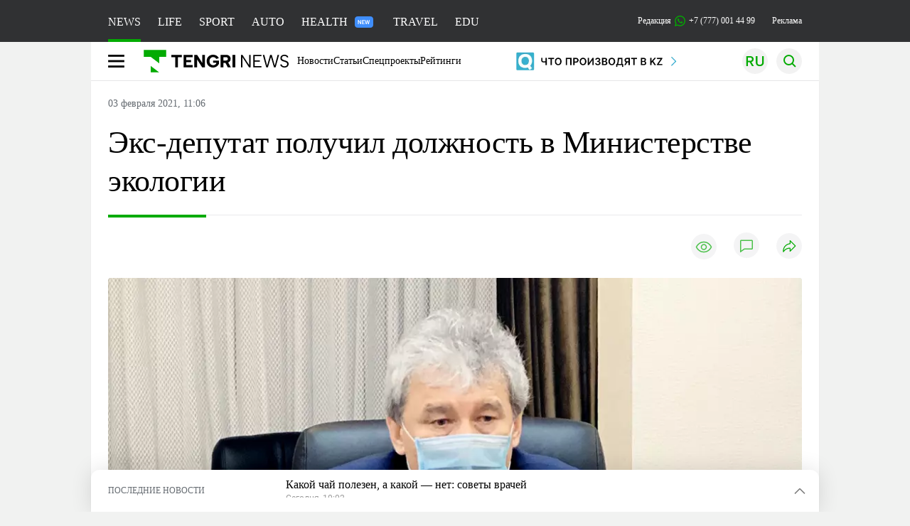

--- FILE ---
content_type: text/html; charset=UTF-8
request_url: https://tengrinews.kz/kazakhstan_news/eks-deputat-poluchil-doljnost-v-ministerstve-ekologii-427836/
body_size: 36289
content:
<!DOCTYPE html>
<html lang="ru">
<head>
    <meta charset="utf-8">
    <meta http-equiv="X-UA-Compatible" content="IE=edge">
    <meta name="viewport" content="width=device-width, initial-scale=1.0">
    <meta name="csrf-token" content="IS1puoAPlbxSeFAn0KFoOF5DozAYic3TMczUswOD">
        <title>Экс-депутат получил должность в Министерстве экологии: 03 февраля 2021, 11:06 - новости на Tengrinews.kz</title>
<meta property="og:title" content="Экс-депутат получил должность в Министерстве экологии: 03 февраля 2021, 11:06 - новости на Tengrinews.kz">
<meta name="twitter:title" content="Экс-депутат получил должность в Министерстве экологии: 03 февраля 2021, 11:06 - новости на Tengrinews.kz">
<meta property="vk:title" content="Экс-депутат получил должность в Министерстве экологии: 03 февраля 2021, 11:06 - новости на Tengrinews.kz">
<meta property="og:type" content="article">
<meta property="og:updated_time" content="2021-02-03T11:06:30+05:00">
<meta name="author" content="tengrinews.kz">
<meta name="twitter:image" content="https://tengrinews.kz/userdata/news/2021/news_427836/thumb_m/photo_350713.jpeg">
<meta property="vk:image" content="https://tengrinews.kz/userdata/news/2021/news_427836/thumb_m/photo_350713.jpeg">
<meta property="og:image" content="https://tengrinews.kz/userdata/news/2021/news_427836/thumb_m/photo_350713.jpeg">
<meta name="article:published_time" property="article:published_time"
      content="2021-02-03T11:06:30+05:00">
<meta name="article:modified_time" content="2021-02-03T11:06:30+05:00">
<meta name="article:publisher" content="https://www.facebook.com/Tengrinews.kz/">
<meta name="article:author" content="https://www.facebook.com/Tengrinews.kz/">
<meta name="article:section" content="Новости">
    <meta name="article:tag" content="Новости Казахстана">
                        <meta name="article:tag" content="Назначение">
                                <meta name="article:tag" content="депутат">
                                <meta name="article:tag" content="Мажилис">
                                <meta name="article:tag" content="Парламент Казахстана">
                                <meta name="article:tag" content="Министерство">
            <meta name="telegram:channel" content="@tengrinews">
<meta name="news_keywords"
      content="Экс-депутат,получил,должность,в,Министерстве,экологии">
<meta name="description" content="Tengrinews.kz ▶ Экс-депутат получил должность в Министерстве экологии: 03 февраля 2021, 11:06 ▶ Читать подробнее актуальные новости и события на сайте.">
    <meta name="twitter:description" content="Tengrinews.kz ▶ Экс-депутат получил должность в Министерстве экологии: 03 февраля 2021, 11:06 ▶ Читать подробнее актуальные новости и события на сайте.">
    <meta property="og:description" content="Tengrinews.kz ▶ Экс-депутат получил должность в Министерстве экологии: 03 февраля 2021, 11:06 ▶ Читать подробнее актуальные новости и события на сайте.">
    <meta property="vk:description" content="Tengrinews.kz ▶ Экс-депутат получил должность в Министерстве экологии: 03 февраля 2021, 11:06 ▶ Читать подробнее актуальные новости и события на сайте.">
<meta name="twitter:card" content="summary_large_image">
<meta name="geo.placename" content="Almaty, Kazakhstan">
<meta name="geo.position" content="43.235955,76.881530">
<meta name="geo.region" content="KZ-ALA">
<meta name="geo.country" content="KZ">
<meta name="ICBM" content="43.235955,76.881530">
<meta name="theme-color" content="#008000">
<meta name="msapplication-TileColor" content="#008000">
<meta name="apple-itunes-app" content="app-id=510927516">
<meta name="al:ios:app_store_id" content="510927516">
<meta name="al:ios:app_name" content="Tengrinews Новости Казахстана">
<meta name="al:android:package" content="kz.tengrinews">
<meta name="al:android:app_name" content="Tengrinews Новости Казахстана">
<meta http-equiv="X-UA-Compatible" content="IE=edge">
<meta property="og:site_name" content="Главные новости Казахстана - Tengrinews.kz">
<meta property="twitter:site" content="@tengrinewskz">
<meta property="og:image:width" content="1200">
<meta property="og:image:height" content="630">
<meta property="og:locale" content="ru">
<meta property="og:url" content="https://tengrinews.kz/kazakhstan_news/eks-deputat-poluchil-doljnost-v-ministerstve-ekologii-427836/">
<meta name="twitter:url" content="https://tengrinews.kz/kazakhstan_news/eks-deputat-poluchil-doljnost-v-ministerstve-ekologii-427836/">
<meta property="vk:url" content="https://tengrinews.kz/kazakhstan_news/eks-deputat-poluchil-doljnost-v-ministerstve-ekologii-427836/">
<meta property="fb:pages" content="129433987143403"/>
<meta property="fb:app_id" content="745589595593710"/>
<meta name="twitter:creator" content="@tengrinewskz"/>
<link href="https://tengrinews.kz/kazakhstan_news/eks-deputat-poluchil-doljnost-v-ministerstve-ekologii-427836/" rel="canonical">
<link rel="shortcut icon" href="https://tengrinews.kz/icon/new_logo.png" type="image/png">
<link href="https://tengrinews.kz/userdata/news/2021/news_427836/thumb_m/photo_350713.jpeg" rel="image_src">
    <link href="https://tengrinews.kz/kazakhstan_news/eks-deputat-poluchil-doljnost-v-ministerstve-ekologii-427836/amp/" rel="amphtml">
<link href="/manifest.json" rel="manifest">
<meta name="robots" content="max-image-preview:large">
<script>
    window.pushDataTn = {
        width: screen.width,
        height: screen.height,
        host: 'https://tengrinews.kz',
        page_url: location.pathname,
        page_title: "Экс-депутат получил должность в Министерстве экологии",
        page_type: "news",
        page_id: "427836",
        page_language: 'ru',
        publish_date: "2021-02-03 11:06:30",
        user_id: localStorage.getItem('tn_analiticsUID'),
        referrer: document.referrer,
        live: 1,
        authors: ["\u0410\u0439\u0441\u0443\u043b\u0442\u0430\u043d \u041a\u0443\u043b\u044c\u0448\u043c\u0430\u043d\u043e\u0432"],
        page_rubric: "Новости Казахстана",
        source: "site"
    };
</script>
            <link fetchpriority="high" rel="preload" as="image" href="https://tengrinews.kz/userdata/news/2021/news_427836/thumb_b/photo_350713.jpeg.webp">
            <style>
        .content_main_thumb img {
            /*width: 100%; !* Или фиксированная ширина *!*/
            /*height: 200px; !* Задайте высоту *!*/
            background: linear-gradient(90deg, #e0e0e0 25%, #f0f0f0 50%, #e0e0e0 75%);
            background-size: 200% 100%;
            animation: shimmer 1.5s infinite;
            position: relative;
            overflow: hidden;
        }

        /*.content_main_thumb img {*/
        /*    display: none; !* Прячем изображение, пока оно не загрузится *!*/
        /*    width: 100%;*/
        /*    height: 100%;*/
        /*    object-fit: cover; !* Задайте способ обрезки изображения *!*/
        /*}*/

        @keyframes shimmer {
            from {
                background-position: 200% 0;
            }
            to {
                background-position: -200% 0;
            }
        }

    </style>

        <link rel="shortcut icon" href="https://tengrinews.kz/icon/new_logo.png" type="image/png">
                <link rel="apple-touch-icon"  href="https://tengrinews.kz/apple-touch-icon.png?v=1"/>
            <link rel="apple-touch-icon"  sizes=&quot;57x57&quot; href="https://tengrinews.kz/apple-touch-icon-57x57.png?v=1"/>
            <link rel="apple-touch-icon"  sizes=&quot;72x72&quot; href="https://tengrinews.kz/apple-touch-icon-72x72.png?v=1"/>
            <link rel="apple-touch-icon"  sizes=&quot;76x76&quot; href="https://tengrinews.kz/apple-touch-icon-76x76.png?v=1"/>
            <link rel="apple-touch-icon"  sizes=&quot;114x114&quot; href="https://tengrinews.kz/apple-touch-icon-114x114.png?v=1"/>
            <link rel="apple-touch-icon"  sizes=&quot;120x120&quot; href="https://tengrinews.kz/apple-touch-icon-120x120.png?v=1"/>
            <link rel="apple-touch-icon"  sizes=&quot;144x144&quot; href="https://tengrinews.kz/apple-touch-icon-144x144.png?v=1"/>
            <link rel="apple-touch-icon"  sizes=&quot;152x152&quot; href="https://tengrinews.kz/apple-touch-icon-152x152.png?v=1"/>
            <link rel="apple-touch-icon"  sizes=&quot;180x180&quot; href="https://tengrinews.kz/apple-touch-icon-180x180.png?v=1"/>
    
                <link rel="preconnect" href="https://ads.adfox.ru">
            <link rel="preconnect" href="https://avatars.mds.yandex.net">
            <link rel="preconnect" href="https://mc.yandex.ru">
            <link rel="preconnect" href="https://www.googletagmanager.com">
            <link rel="preconnect" href="https://pagead2.googlesyndication.com">
            <link rel="preconnect" href="https://yandex.ru">
            <link rel="preconnect" href="https://yastatic.net">
            <link rel="preconnect" href="https://login.sendpulse.com">
            <link rel="preconnect" href="https://ajax.googleapis.com">
            <link rel="preconnect" href="https://cdnjs.cloudflare.com">
            <link rel="preconnect" href="https://static.cloudflareinsights.com">
            <link rel="preconnect" href="https://tengrinews.kz">
            <link rel="preconnect" href="https://smi24.kz">
            <link rel="preconnect" href="https://www.instagram.com">
            <link rel="preconnect" href="https://platform.twitter.com">
            <link rel="preconnect" href="https://www.tiktok.com">
            <link rel="preconnect" href="https://c.tn.kz">
            <link rel="preconnect" href="https://sf16-website-login.neutral.ttwstatic.com">
            <link rel="preconnect" href="https://telegram.org">
            <link rel="preconnect" href="https://static.tengrinews.kz">
    
        
                        <link rel="preload" as="style" href="https://tengrinews.kz/build/assets/tengri_new_fonts-1fiZco_9.css" /><link rel="preload" as="style" href="https://tengrinews.kz/build/assets/tn-banners-DqBbw6ug.css" /><link rel="preload" as="style" href="https://tengrinews.kz/build/assets/tengri_new-B4uHxtL6.css" /><link rel="preload" as="style" href="https://tengrinews.kz/build/assets/icons-C4hbQOEq.css" /><link rel="preload" as="style" href="https://tengrinews.kz/build/assets/theme-switcher-rRyImVtT.css" /><link rel="modulepreload" as="script" href="https://tengrinews.kz/build/assets/theme-switcher-Bf7xyQcV.js" /><link rel="modulepreload" as="script" href="https://tengrinews.kz/build/assets/vue.esm-bundler-DgjkoZM7.js" /><link rel="stylesheet" href="https://tengrinews.kz/build/assets/tengri_new_fonts-1fiZco_9.css" /><link rel="stylesheet" href="https://tengrinews.kz/build/assets/tn-banners-DqBbw6ug.css" /><link rel="stylesheet" href="https://tengrinews.kz/build/assets/tengri_new-B4uHxtL6.css" /><link rel="stylesheet" href="https://tengrinews.kz/build/assets/icons-C4hbQOEq.css" /><link rel="stylesheet" href="https://tengrinews.kz/build/assets/theme-switcher-rRyImVtT.css" /><script type="module" src="https://tengrinews.kz/build/assets/theme-switcher-Bf7xyQcV.js"></script>
<script>
     window.addEventListener('load', () => window.setTimeout(() => {
        const makeLink = (asset) => {
            const link = document.createElement('link')

            Object.keys(asset).forEach((attribute) => {
                link.setAttribute(attribute, asset[attribute])
            })

            return link
        }

        const loadNext = (assets, count) => window.setTimeout(() => {
            if (count > assets.length) {
                count = assets.length

                if (count === 0) {
                    return
                }
            }

            const fragment = new DocumentFragment

            while (count > 0) {
                const link = makeLink(assets.shift())
                fragment.append(link)
                count--

                if (assets.length) {
                    link.onload = () => loadNext(assets, 1)
                    link.onerror = () => loadNext(assets, 1)
                }
            }

            document.head.append(fragment)
        })

        loadNext([], 3)
    }))
</script>                <script>window.jsLoad = window.jsLoad || [];</script>
            <script>
            window.addEventListener('load', () => {
                setTimeout(() => {
                    console.log(`Прошло ${performance.now().toFixed(2)} мс с начала загрузки страницы`);
                    const params = {
                        user_id: localStorage.tn_analiticsUID,
                        timestamp: Date.now(),
                    };
                    const query = new URLSearchParams(params).toString();
                    fetch(`/ajax/check-bot/?${query}`, {
                        method: 'GET',
                        headers: {'Content-Type': 'application/json'},
                    })
                        .then(response => response.json())
                        .then(data => {
                            if (!data.isBot) {
                                // Загружаем рекламные скрипты
                                const adScripts = [
                                    'https://pagead2.googlesyndication.com/pagead/js/adsbygoogle.js?client=ca-pub-2200451980193999',
                                    'https://yandex.ru/ads/system/context.js'
                                ];

                                adScripts.forEach(src => {
                                    const script = document.createElement('script');
                                    script.async = true;
                                    script.crossorigin = 'anonymous';
                                    script.src = src;
                                    document.head.append(script);
                                });

                                // Загружаем остальные скрипты с задержкой
                                setTimeout(async () => {
                                    console.log(`Прошло ${performance.now().toFixed(2)} мс с начала загрузки страницы`);

                                    for (const scriptConfig of window.jsLoad) {
                                        const script = document.createElement('script');
                                        script.type = scriptConfig.type || 'text/javascript';
                                        script.async = !scriptConfig.type;
                                        script.src = scriptConfig.value;

                                        if (scriptConfig.name === 'int-script') {
                                            script.classList.add('int-script');
                                        }
                                        if (scriptConfig.name === 'loader') {
                                            script.crossorigin = 'anonymous';
                                        }

                                        document.body.append(script);
                                        await new Promise(res => setTimeout(res, 200));
                                    }
                                }, 1000);

                                // LiveInternet counter
                                (function () {
                                    const url = '//counter.yadro.ru/hit?t20.1;r' + escape(document.referrer) +
                                        ((typeof (screen) == 'undefined') ? '' : ';s' + screen.width + '*' + screen.height + '*' +
                                            (screen.colorDepth ? screen.colorDepth : screen.pixelDepth)) + ';u' + escape(document.URL) +
                                        ';h' + escape(document.title.substring(0, 150)) + ';' + Math.random();

                                    const img = document.createElement('IMG');
                                    const a = document.createElement('A');
                                    img.width = 88;
                                    img.height = 31;
                                    img.alt = 'yadro';
                                    img.src = url;
                                    img.style.display = 'none';
                                    a.href = '//www.liveinternet.ru/click';
                                    a.setAttribute('target', '_blank');
                                    a.setAttribute('rel', 'noopener');
                                    a.append(img);
                                    document.body.append(a);
                                })();

                                // Yandex.Metrika counter
                                (function (m, e, t, r, i, k, a) {
                                    m[i] = m[i] || function () {
                                        (m[i].a = m[i].a || []).push(arguments)
                                    };
                                    m[i].l = 1 * new Date();
                                    k = e.createElement(t), a = e.getElementsByTagName(t)[0], k.async = 1, k.src = r, a.parentNode.insertBefore(k, a);
                                })(window, document, "script", "https://mc.yandex.ru/metrika/tag.js", "ym");

                                ym(1838272, "init", {
                                    clickmap: true,
                                    trackLinks: true,
                                    accurateTrackBounce: true,
                                    webvisor: true
                                });

                                // Google Tag Manager
                                (function (w, d, s, l, i) {
                                    w[l] = w[l] || [];
                                    w[l].push({'gtm.start': new Date().getTime(), event: 'gtm.js'});
                                    const f = d.getElementsByTagName(s)[0],
                                        j = d.createElement(s), dl = l != 'dataLayer' ? '&l=' + l : '';
                                    j.async = true;
                                    j.src = '//www.googletagmanager.com/gtm.js?id=' + i + dl;
                                    f.parentNode.insertBefore(j, f);
                                })(window, document, 'script', 'dataLayer', 'GTM-MX5M2R');
                            }
                        })
                        .catch(error => console.error("Error getting IP address:", error));
                }, 200);
            });
        </script>
        <script>window.yaContextCb = window.yaContextCb || []</script>
        <script>
            window.Smi24 = window.Smi24 || {list: []};
            window.Smi24.push = function (selector) {
                window.Smi24.list.push(selector)
            }
        </script>
    
            <script type="application/ld+json">
        {"@context":"http:\/\/schema.org","@type":"NewsArticle","inLanguage":"ru","mainEntityOfPage":{"@type":"WebPage","@id":"https:\/\/tengrinews.kz\/kazakhstan_news\/eks-deputat-poluchil-doljnost-v-ministerstve-ekologii-427836\/"},"headline":"\u042d\u043a\u0441-\u0434\u0435\u043f\u0443\u0442\u0430\u0442 \u043f\u043e\u043b\u0443\u0447\u0438\u043b \u0434\u043e\u043b\u0436\u043d\u043e\u0441\u0442\u044c \u0432 \u041c\u0438\u043d\u0438\u0441\u0442\u0435\u0440\u0441\u0442\u0432\u0435 \u044d\u043a\u043e\u043b\u043e\u0433\u0438\u0438","description":"\u0428\u0430\u0432\u0445\u0430\u0442 \u0423\u0442\u0435\u043c\u0438\u0441\u043e\u0432 \u043d\u0430\u0437\u043d\u0430\u0447\u0435\u043d \u0440\u0443\u043a\u043e\u0432\u043e\u0434\u0438\u0442\u0435\u043b\u0435\u043c \u0430\u043f\u043f\u0430\u0440\u0430\u0442\u0430 \u041c\u0438\u043d\u0438\u0441\u0442\u0435\u0440\u0441\u0442\u0432\u0430 \u044d\u043a\u043e\u043b\u043e\u0433\u0438\u0438, \u0433\u0435\u043e\u043b\u043e\u0433\u0438\u0438 \u0438 \u043f\u0440\u0438\u0440\u043e\u0434\u043d\u044b\u0445 \u0440\u0435\u0441\u0443\u0440\u0441\u043e\u0432, \u043f\u0435\u0440\u0435\u0434\u0430\u0435\u0442 Tengrinews.kz&nbsp;\u0441\u043e \u0441\u0441\u044b\u043b\u043a\u043e\u0439","alternativeHeadline":"\u042d\u043a\u0441-\u0434\u0435\u043f\u0443\u0442\u0430\u0442 \u043f\u043e\u043b\u0443\u0447\u0438\u043b \u0434\u043e\u043b\u0436\u043d\u043e\u0441\u0442\u044c \u0432 \u041c\u0438\u043d\u0438\u0441\u0442\u0435\u0440\u0441\u0442\u0432\u0435 \u044d\u043a\u043e\u043b\u043e\u0433\u0438\u0438: 03 \u0444\u0435\u0432\u0440\u0430\u043b\u044f 2021, 11:06 - \u043d\u043e\u0432\u043e\u0441\u0442\u0438 \u043d\u0430 Tengrinews.kz","articleBody":"\u0428\u0430\u0432\u0445\u0430\u0442 \u0423\u0442\u0435\u043c\u0438\u0441\u043e\u0432 \u043d\u0430\u0437\u043d\u0430\u0447\u0435\u043d \u0440\u0443\u043a\u043e\u0432\u043e\u0434\u0438\u0442\u0435\u043b\u0435\u043c \u0430\u043f\u043f\u0430\u0440\u0430\u0442\u0430 \u041c\u0438\u043d\u0438\u0441\u0442\u0435\u0440\u0441\u0442\u0432\u0430 \u044d\u043a\u043e\u043b\u043e\u0433\u0438\u0438, \u0433\u0435\u043e\u043b\u043e\u0433\u0438\u0438 \u0438 \u043f\u0440\u0438\u0440\u043e\u0434\u043d\u044b\u0445 \u0440\u0435\u0441\u0443\u0440\u0441\u043e\u0432, \u043f\u0435\u0440\u0435\u0434\u0430\u0435\u0442 Tengrinews.kz&amp;nbsp;\u0441\u043e \u0441\u0441\u044b\u043b\u043a\u043e\u0439 \u043d\u0430 Primeminister.kz.\n&quot;\u041f\u0440\u0438\u043a\u0430\u0437\u043e\u043c \u043c\u0438\u043d\u0438\u0441\u0442\u0440\u0430 \u044d\u043a\u043e\u043b\u043e\u0433\u0438\u0438, \u0433\u0435\u043e\u043b\u043e\u0433\u0438\u0438 \u0438 \u043f\u0440\u0438\u0440\u043e\u0434\u043d\u044b\u0445 \u0440\u0435\u0441\u0443\u0440\u0441\u043e\u0432 \u0423\u0442\u0435\u043c\u0438\u0441\u043e\u0432 \u0428\u0430\u0432\u0445\u0430\u0442 \u0410\u043d\u0435\u0441\u043e\u0432\u0438\u0447 \u043d\u0430\u0437\u043d\u0430\u0447\u0435\u043d \u043d\u0430 \u0434\u043e\u043b\u0436\u043d\u043e\u0441\u0442\u044c \u0440\u0443\u043a\u043e\u0432\u043e\u0434\u0438\u0442\u0435\u043b\u044f \u0430\u043f\u043f\u0430\u0440\u0430\u0442\u0430 \u041c\u0438\u043d\u0438\u0441\u0442\u0435\u0440\u0441\u0442\u0432\u0430 \u044d\u043a\u043e\u043b\u043e\u0433\u0438\u0438, \u0433\u0435\u043e\u043b\u043e\u0433\u0438\u0438 \u0438 \u043f\u0440\u0438\u0440\u043e\u0434\u043d\u044b\u0445 \u0440\u0435\u0441\u0443\u0440\u0441\u043e\u0432&quot;, - \u0433\u043e\u0432\u043e\u0440\u0438\u0442\u0441\u044f \u0432 \u0441\u043e\u043e\u0431\u0449\u0435\u043d\u0438\u0438.\n\u0428\u0430\u0432\u0445\u0430\u0442 \u0423\u0442\u0435\u043c\u0438\u0441\u043e\u0432 \u0440\u043e\u0434\u0438\u043b\u0441\u044f \u0432 1963 \u0433\u043e\u0434\u0443 \u0432 \u0417\u0430\u043f\u0430\u0434\u043d\u043e-\u041a\u0430\u0437\u0430\u0445\u0441\u0442\u0430\u043d\u0441\u043a\u043e\u0439 \u043e\u0431\u043b\u0430\u0441\u0442\u0438. \u0412 1985 \u0433\u043e\u0434\u0443 \u043e\u043a\u043e\u043d\u0447\u0438\u043b \u0423\u0440\u0430\u043b\u044c\u0441\u043a\u0438\u0439 \u043f\u0435\u0434\u0430\u0433\u043e\u0433\u0438\u0447\u0435\u0441\u043a\u0438\u0439 \u0438\u043d\u0441\u0442\u0438\u0442\u0443\u0442 \u0438\u043c\u0435\u043d\u0438 \u041f\u0443\u0448\u043a\u0438\u043d\u0430, \u0432 2000 \u0433\u043e\u0434\u0443 - \u0410\u043a\u0430\u0434\u0435\u043c\u0438\u044e \u0433\u043e\u0441\u0443\u0434\u0430\u0440\u0441\u0442\u0432\u0435\u043d\u043d\u043e\u0439 \u0441\u043b\u0443\u0436\u0431\u044b \u043f\u0440\u0438 \u041f\u0440\u0435\u0437\u0438\u0434\u0435\u043d\u0442\u0435.\n\u0422\u0440\u0443\u0434\u043e\u0432\u0443\u044e \u0434\u0435\u044f\u0442\u0435\u043b\u044c\u043d\u043e\u0441\u0442\u044c \u043d\u0430\u0447\u0430\u043b \u0432 1985 \u0433\u043e\u0434\u0443 \u0443\u0447\u0438\u0442\u0435\u043b\u0435\u043c \u0438\u0441\u0442\u043e\u0440\u0438\u0438 \u0432 \u0441\u0440\u0435\u0434\u043d\u0435\u0439 \u0448\u043a\u043e\u043b\u0435 \u043f\u043e\u0441\u0435\u043b\u043a\u0430 \u0427\u0430\u043f\u0430\u0435\u0432\u043e \u0423\u0440\u0430\u043b\u044c\u0441\u043a\u043e\u0439 \u043e\u0431\u043b\u0430\u0441\u0442\u0438.&amp;nbsp;\n\u0412 1987-1992 \u0433\u043e\u0434\u0430\u0445 \u043d\u0430\u0445\u043e\u0434\u0438\u043b\u0441\u044f \u043d\u0430 \u0440\u0430\u0431\u043e\u0442\u0435 \u0432 \u043a\u043e\u043c\u0441\u043e\u043c\u043e\u043b\u044c\u0441\u043a\u0438\u0445 \u043e\u0440\u0433\u0430\u043d\u0430\u0445. \u0412 \u044d\u0442\u043e\u0442 \u043f\u0435\u0440\u0438\u043e\u0434 \u0440\u0430\u0431\u043e\u0442\u0430\u043b \u0438\u043d\u0441\u0442\u0440\u0443\u043a\u0442\u043e\u0440\u043e\u043c, \u0437\u0430\u0432\u0435\u0434\u0443\u044e\u0449\u0438\u043c \u043e\u0442\u0434\u0435\u043b\u043e\u043c \u043a\u043e\u043c\u0441\u043e\u043c\u043e\u043b\u044c\u0441\u043a\u0438\u0445 \u043e\u0440\u0433\u0430\u043d\u0438\u0437\u0430\u0446\u0438\u0439 \u0427\u0430\u043f\u0430\u0435\u0432\u0441\u043a\u043e\u0433\u043e \u0440\u0430\u0439\u043a\u043e\u043c\u0430 \u043a\u043e\u043c\u0441\u043e\u043c\u043e\u043b\u0430, \u0438\u043d\u0441\u0442\u0440\u0443\u043a\u0442\u043e\u0440\u043e\u043c, \u0437\u0430\u0432\u0435\u0434\u0443\u044e\u0449\u0438\u043c, \u0441\u0435\u043a\u0440\u0435\u0442\u0430\u0440\u0435\u043c - \u0437\u0430\u0432\u0435\u0434\u0443\u044e\u0449\u0438\u043c \u043e\u0442\u0434\u0435\u043b\u043e\u043c \u043e\u0440\u0433\u0430\u043d\u0438\u0437\u0430\u0446\u0438\u043e\u043d\u043d\u043e-\u0441\u043e\u044e\u0437\u043d\u043e\u0439 \u0440\u0430\u0431\u043e\u0442\u044b \u0423\u0440\u0430\u043b\u044c\u0441\u043a\u043e\u0433\u043e \u043e\u0431\u043a\u043e\u043c\u0430 \u043a\u043e\u043c\u0441\u043e\u043c\u043e\u043b\u0430.&amp;nbsp;\n\u0412 1992-1994 \u0433\u043e\u0434\u0430\u0445 \u0440\u0430\u0431\u043e\u0442\u0430\u043b \u043f\u0440\u0435\u0434\u0441\u0435\u0434\u0430\u0442\u0435\u043b\u0435\u043c \u043a\u043e\u043c\u0438\u0442\u0435\u0442\u0430 \u043f\u043e \u0434\u0435\u043b\u0430\u043c \u043c\u043e\u043b\u043e\u0434\u0435\u0436\u0438 \u0423\u0440\u0430\u043b\u044c\u0441\u043a\u043e\u0439 \u043e\u0431\u043b\u0430\u0441\u0442\u043d\u043e\u0439 \u0430\u0434\u043c\u0438\u043d\u0438\u0441\u0442\u0440\u0430\u0446\u0438\u0438.\n\u0421 1994 \u043f\u043e 2000 \u0433\u043e\u0434\u044b \u0431\u044b\u043b \u043d\u0430\u0447\u0430\u043b\u044c\u043d\u0438\u043a\u043e\u043c \u0423\u043f\u0440\u0430\u0432\u043b\u0435\u043d\u0438\u044f \u043f\u043e \u0434\u0435\u043b\u0430\u043c \u043c\u043e\u043b\u043e\u0434\u0435\u0436\u0438, \u0442\u0443\u0440\u0438\u0437\u043c\u0430 \u0438 \u0441\u043f\u043e\u0440\u0442\u0430, \u043d\u0430\u0447\u0430\u043b\u044c\u043d\u0438\u043a\u043e\u043c \u0423\u043f\u0440\u0430\u0432\u043b\u0435\u043d\u0438\u044f \u0442\u0443\u0440\u0438\u0437\u043c\u0430 \u0438 \u0441\u043f\u043e\u0440\u0442\u0430 \u0417\u0430\u043f\u0430\u0434\u043d\u043e-\u041a\u0430\u0437\u0430\u0445\u0441\u0442\u0430\u043d\u0441\u043a\u043e\u0439 \u043e\u0431\u043b\u0430\u0441\u0442\u0438.\n\u0412 2000-2001 \u0433\u043e\u0434\u0430\u0445 \u044f\u0432\u043b\u044f\u043b\u0441\u044f \u043f\u0440\u0435\u0434\u0441\u0435\u0434\u0430\u0442\u0435\u043b\u0435\u043c \u0442\u0435\u043b\u0435\u0440\u0430\u0434\u0438\u043e\u043a\u043e\u043c\u043f\u0430\u043d\u0438\u0438 \u0417\u0430\u043f\u0430\u0434\u043d\u043e-\u041a\u0430\u0437\u0430\u0445\u0441\u0442\u0430\u043d\u0441\u043a\u043e\u0439 \u043e\u0431\u043b\u0430\u0441\u0442\u0438.&amp;nbsp;\n\u0412 2001-2002 \u0433\u043e\u0434\u0430\u0445 - \u0437\u0430\u043c\u0435\u0441\u0442\u0438\u0442\u0435\u043b\u044c \u0430\u043a\u0438\u043c\u0430 \u0417\u0430\u043f\u0430\u0434\u043d\u043e-\u041a\u0430\u0437\u0430\u0445\u0441\u0442\u0430\u043d\u0441\u043a\u043e\u0439 \u043e\u0431\u043b\u0430\u0441\u0442\u0438.&amp;nbsp;\n\u0421 2002 \u043f\u043e 2006 \u0433\u043e\u0434\u044b \u0440\u0430\u0431\u043e\u0442\u0430\u043b \u0430\u043a\u0438\u043c\u043e\u043c \u0410\u043a\u0436\u0430\u0438\u043a\u0441\u043a\u043e\u0433\u043e \u0440\u0430\u0439\u043e\u043d\u0430 \u0417\u0430\u043f\u0430\u0434\u043d\u043e-\u041a\u0430\u0437\u0430\u0445\u0441\u0442\u0430\u043d\u0441\u043a\u043e\u0439 \u043e\u0431\u043b\u0430\u0441\u0442\u0438.&amp;nbsp;\n\u0412 2006-2007 \u0433\u043e\u0434\u0430\u0445 - \u0437\u0430\u043c\u0435\u0441\u0442\u0438\u0442\u0435\u043b\u044c \u0430\u043a\u0438\u043c\u0430 \u0417\u0430\u043f\u0430\u0434\u043d\u043e-\u041a\u0430\u0437\u0430\u0445\u0441\u0442\u0430\u043d\u0441\u043a\u043e\u0439 \u043e\u0431\u043b\u0430\u0441\u0442\u0438.&amp;nbsp;\n\u0412 2007-2011 \u0433\u043e\u0434\u0430\u0445 - \u0434\u0435\u043f\u0443\u0442\u0430\u0442 \u041c\u0430\u0436\u0438\u043b\u0438\u0441\u0430 \u041f\u0430\u0440\u043b\u0430\u043c\u0435\u043d\u0442\u0430 IV \u0441\u043e\u0437\u044b\u0432\u0430, \u0447\u043b\u0435\u043d \u041a\u043e\u043c\u0438\u0442\u0435\u0442\u0430 \u043f\u043e \u044d\u043a\u043e\u043d\u043e\u043c\u0438\u0447\u0435\u0441\u043a\u043e\u0439 \u0440\u0435\u0444\u043e\u0440\u043c\u0435 \u0438 \u0440\u0435\u0433\u0438\u043e\u043d\u0430\u043b\u044c\u043d\u043e\u043c\u0443 \u0440\u0430\u0437\u0432\u0438\u0442\u0438\u044e.\n\u0412 2012-2016 \u0433\u043e\u0434\u0430\u0445 - \u0434\u0435\u043f\u0443\u0442\u0430\u0442 \u041c\u0430\u0436\u0438\u043b\u0438\u0441\u0430 \u041f\u0430\u0440\u043b\u0430\u043c\u0435\u043d\u0442\u0430 V \u0441\u043e\u0437\u044b\u0432\u0430, \u0441\u0435\u043a\u0440\u0435\u0442\u0430\u0440\u044c \u041a\u043e\u043c\u0438\u0442\u0435\u0442\u0430 \u043f\u043e \u0432\u043e\u043f\u0440\u043e\u0441\u0430\u043c \u044d\u043a\u043e\u043b\u043e\u0433\u0438\u0438 \u0438 \u043f\u0440\u0438\u0440\u043e\u0434\u043e\u043f\u043e\u043b\u044c\u0437\u043e\u0432\u0430\u043d\u0438\u044e.\n\u0412 2016-2021 \u0433\u043e\u0434\u0430\u0445 - \u0434\u0435\u043f\u0443\u0442\u0430\u0442 \u041c\u0430\u0436\u0438\u043b\u0438\u0441\u0430 \u041f\u0430\u0440\u043b\u0430\u043c\u0435\u043d\u0442\u0430 VI \u0441\u043e\u0437\u044b\u0432\u0430, \u0447\u043b\u0435\u043d \u041a\u043e\u043c\u0438\u0442\u0435\u0442\u0430 \u043f\u043e \u0432\u043e\u043f\u0440\u043e\u0441\u0430\u043c \u044d\u043a\u043e\u043b\u043e\u0433\u0438\u0438 \u0438 \u043f\u0440\u0438\u0440\u043e\u0434\u043e\u043f\u043e\u043b\u044c\u0437\u043e\u0432\u0430\u043d\u0438\u044e.\n\u0425\u043e\u0447\u0435\u0448\u044c \u043f\u043e\u043b\u0443\u0447\u0430\u0442\u044c \u0433\u043b\u0430\u0432\u043d\u044b\u0435 \u043d\u043e\u0432\u043e\u0441\u0442\u0438 \u043d\u0430 \u0441\u0432\u043e\u0439 \u0442\u0435\u043b\u0435\u0444\u043e\u043d? \u041f\u043e\u0434\u043f\u0438\u0448\u0438\u0441\u044c \u043d\u0430 \u043d\u0430\u0448 Telegram-\u043a\u0430\u043d\u0430\u043b!\nTengrinews.kz \u0442\u0430\u043a\u0436\u0435 \u0435\u0441\u0442\u044c \u0432 Aitu! \u0414\u043e\u0431\u0430\u0432\u043b\u044f\u0439\u0442\u0435\u0441\u044c \u043a \u043d\u0430\u043c!","articleSection":"\u041d\u043e\u0432\u043e\u0441\u0442\u044c","image":{"@type":"ImageObject","url":"https:\/\/tengrinews.kz\/userdata\/news\/2021\/news_427836\/thumb_m\/photo_350713.jpeg","height":800,"width":450},"datePublished":"2021-02-03T11:06:30+06:00","dateModified":"2021-02-03T11:06:30+06:00","author":{"@type":"Person","name":"Tengrinews.kz","url":"https:\/\/tengrinews.kz"},"publisher":{"@context":"https:\/\/schema.org","@type":"Organization","address":"\u041a\u0430\u0437\u0430\u0445\u0441\u0442\u0430\u043d, \u0433.\u0410\u043b\u043c\u0430\u0442\u044b, \u0443\u043b.\u041a\u0430\u0440\u0430\u0441\u0430\u0439 \u0431\u0430\u0442\u044b\u0440\u0430 88","alternateName":["tengri news","\u0442\u0435\u043d\u0433\u0440\u0438 \u043d\u044c\u044e\u0441","tengri","\u0442\u0435\u043d\u0433\u0440\u0438","tengrinews","\u0442\u0435\u043d\u0433\u0440\u0438\u043d\u044c\u044e\u0441","tengrinews kz","\u0442\u0435\u043d\u0433\u0440\u0438\u043d\u044c\u044e\u0441 \u043a\u0437"],"description":"\u041f\u043e\u0441\u043b\u0435\u0434\u043d\u0438\u0435 \u043d\u043e\u0432\u043e\u0441\u0442\u0438 \u041a\u0430\u0437\u0430\u0445\u0441\u0442\u0430\u043d\u0430 \u0438 \u043c\u0438\u0440\u0430. Tengrinews.kz \u2014 \u0430\u043d\u0430\u043b\u0438\u0442\u0438\u043a\u0430, \u044d\u043a\u0441\u043a\u043b\u044e\u0437\u0438\u0432\u043d\u044b\u0435 \u043c\u0430\u0442\u0435\u0440\u0438\u0430\u043b\u044b, \u0440\u0435\u0439\u0442\u0438\u043d\u0433\u0438 \u0438 \u0440\u0435\u043f\u043e\u0440\u0442\u0430\u0436\u0438. \u0411\u0443\u0434\u044c\u0442\u0435 \u0432 \u043a\u0443\u0440\u0441\u0435 \u043d\u043e\u0432\u044b\u0445 \u0441\u043e\u0431\u044b\u0442\u0438\u0439 \u0438 \u043d\u043e\u0432\u043e\u0441\u0442\u0435\u0439!","foundingDate":"2010-10-15","logo":{"@type":"ImageObject","url":"https:\/\/tengrinews.kz\/icon\/new_logo.png","width":512,"height":512},"email":"news@tn.kz","legalName":"Tengrinews","sameAs":"https:\/\/tengrinews.kz","telephone":"+77770014499","image":"https:\/\/tengrinews.kz\/icon\/new_logo.png","name":"Publisher-Tengrinews"},"copyrightHolder":{"@context":"https:\/\/schema.org","@type":"Organization","address":"\u041a\u0430\u0437\u0430\u0445\u0441\u0442\u0430\u043d, \u0433.\u0410\u043b\u043c\u0430\u0442\u044b, \u0443\u043b.\u041a\u0430\u0440\u0430\u0441\u0430\u0439 \u0431\u0430\u0442\u044b\u0440\u0430 88","alternateName":["tengri","\u0442\u0435\u043d\u0433\u0440\u0438"],"description":"\u041f\u043e\u0441\u043b\u0435\u0434\u043d\u0438\u0435 \u043d\u043e\u0432\u043e\u0441\u0442\u0438 \u041a\u0430\u0437\u0430\u0445\u0441\u0442\u0430\u043d\u0430 \u0438 \u043c\u0438\u0440\u0430. Tengrinews.kz \u2014 \u0430\u043d\u0430\u043b\u0438\u0442\u0438\u043a\u0430, \u044d\u043a\u0441\u043a\u043b\u044e\u0437\u0438\u0432\u043d\u044b\u0435 \u043c\u0430\u0442\u0435\u0440\u0438\u0430\u043b\u044b, \u0440\u0435\u0439\u0442\u0438\u043d\u0433\u0438 \u0438 \u0440\u0435\u043f\u043e\u0440\u0442\u0430\u0436\u0438. \u0411\u0443\u0434\u044c\u0442\u0435 \u0432 \u043a\u0443\u0440\u0441\u0435 \u043d\u043e\u0432\u044b\u0445 \u0441\u043e\u0431\u044b\u0442\u0438\u0439 \u0438 \u043d\u043e\u0432\u043e\u0441\u0442\u0435\u0439!","email":"news@tn.kz","foundingDate":"2010-10-15","legalName":"Tengrinews","sameAs":"https:\/\/tengrinews.kz","telephone":"+77770014499","name":"copyright Tengrinews","image":{"@type":"ImageObject","url":"https:\/\/tengrinews.kz\/icon\/new_logo.png","width":512,"height":512}}}
    </script>
    <script type="application/ld+json">
                    {"@context":"https:\/\/schema.org","@type":"BreadcrumbList","itemListElement":[{"@type":"ListItem","position":1,"item":{"@id":"https:\/\/tengrinews.kz\/","name":"\u0413\u043b\u0430\u0432\u043d\u0430\u044f"}},{"@type":"ListItem","position":2,"item":{"@id":"https:\/\/tengrinews.kz\/find-out\/","name":"\u0423\u0437\u043d\u0430\u0439"}},{"@type":"ListItem","position":3,"item":{"@id":"https:\/\/tengrinews.kz\/news\/","name":"\u041d\u043e\u0432\u043e\u0441\u0442\u0438"}},{"@type":"ListItem","position":4,"item":{"@id":"https:\/\/tengrinews.kz\/kazakhstan_news\/","name":"\u041d\u043e\u0432\u043e\u0441\u0442\u0438 \u041a\u0430\u0437\u0430\u0445\u0441\u0442\u0430\u043d\u0430"}}]}
            </script>
</head>
<body class="bg">
<noscript>
    <iframe loading="lazy" src="//www.googletagmanager.com/ns.html?id=GTM-MX5M2R"
            height="0" width="0" style="display:none;visibility:hidden"></iframe>
</noscript><div id="top"></div>
<div class="my-app">
            <div style="position: fixed; z-index: 25;">
    <div data-link=""></div>
</div>
<header class="header">
        <div class="header_sub container">
        <div class="header_sub_tengri-rubrics">
                            <a class="header_tengri-rubrics_item news active" href="https://tengrinews.kz/">NEWS</a>
                <a class="header_tengri-rubrics_item life" href="/mixnews/">LIFE</a>
                <a class="header_tengri-rubrics_item sport" href="https://tengrisport.kz/">SPORT</a>
                <a class="header_tengri-rubrics_item auto" href="https://tengrinews.kz/tengriauto/">AUTO</a>
                <a class="header_tengri-rubrics_item relative" style="padding-right: 40px;" href="/tengri-health/">
                    HEALTH
                    <svg class="absolute top-[23px] right-[4px]" width="26" height="16" viewBox="0 0 26 16" fill="none" xmlns="http://www.w3.org/2000/svg">
    <path d="M0 4C0 1.79086 1.79086 0 4 0H22C24.2091 0 26 1.79086 26 4V12C26 14.2091 24.2091 16 22 16H4C1.79086 16 0 14.2091 0 12V4Z" fill="#3F8EFC"/>
    <path d="M9.11328 5.3125V11H8.03516L5.61719 7.05469V11H4.54297V5.3125H5.61719L8.04297 9.26172V5.3125H9.11328ZM13.9766 10.1562V11H10.9531V10.1562H13.9766ZM11.2812 5.3125V11H10.207V5.3125H11.2812ZM13.582 7.66016V8.48438H10.9531V7.66016H13.582ZM13.9648 5.3125V6.16016H10.9531V5.3125H13.9648ZM16.1211 9.91016L17.2539 5.3125H17.8672L17.9062 6.28125L16.6953 11H16.0469L16.1211 9.91016ZM15.4062 5.3125L16.3359 9.89453V11H15.6289L14.3398 5.3125H15.4062ZM19.082 9.875L19.9961 5.3125H21.0664L19.7773 11H19.0703L19.082 9.875ZM18.1602 5.3125L19.293 9.92578L19.3594 11H18.7109L17.5039 6.27734L17.5508 5.3125H18.1602Z" fill="white"/>
</svg>
                </a>
                <a class="header_tengri-rubrics_item travel" href="/tengritravel/">TRAVEL</a>
                <a class="header_tengri-rubrics_item edu" href="/tengri-education/">EDU</a>
                    </div>
        <div class="header_sub_links">
            <div class="tn-weather-widget tn-visible@m" tn-toggle-weather="">
                <div class="tn-weather-icon">
                    <i data-weather="icon"></i>
                </div>
                <div class="tn-weather-reading" data-weather="temperature"></div>
            </div>

            
            <div class="header_sub_links_item">
                                                        <span class="tn-course">
                        <i class="tn-icon-course tn-icon-dollar"></i> &nbsp;512.07&nbsp;
                                                    <img width="8" height="8" src="https://tengrinews.kz/build/assets/course-up-BxdhLQvb.svg" alt="course up">
                                            </span>
                                                        <span class="tn-course">
                        <i class="tn-icon-course tn-icon-euro"></i> &nbsp;595.42&nbsp;
                                                    <img width="8" height="8" src="https://tengrinews.kz/build/assets/course-up-BxdhLQvb.svg" alt="course up">
                                            </span>
                                                        <span class="tn-course">
                        <i class="tn-icon-course tn-icon-ruble"></i> &nbsp;6.58&nbsp;
                                                    <img width="8" height="8" src="https://tengrinews.kz/build/assets/course-down-BifZBuzx.svg" alt="course down">
                                            </span>
                            </div>

            <a class="header_sub_links_item" href="https://tengrinews.kz/page/contact/">
                Редакция
                <img width="15" height="15" src="https://tengrinews.kz/build/assets/phone-H2BvxlOy.svg" alt="Иконка телефона">
                +7 (777) 001 44 99
            </a>
            <a class="header_sub_links_item" href="https://alashmg.kz/ru/advertising/project/tengrinews/">Реклама</a>
        </div>
    </div>
</header>
<main class="container">
    <div class="menu">
        <nav class="menu_nav" itemscope itemtype="https://schema.org/SiteNavigationElement">
            <div class="menu_burger active">
                <i class="icon burger"></i>
            </div>
            <div class="menu_burger-x">
                <i class="icon burger-x"></i>
            </div>

            <ul class="menu-nav-ul" itemprop="about" itemscope itemtype="http://schema.org/ItemList">
                <li class="menu_nav_item menu_logo" itemprop="itemListElement" itemscope
                    itemtype="http://schema.org/ItemList">
                    <a href="/" itemprop="url">
                        <i class="icon logo-tn sm:ml-[24px] sm:mr-[12px]"></i>
                    </a>
                    <meta itemprop="name" content="Главная">
                </li>

                <li class="menu_nav_item" itemprop="itemListElement" itemscope itemtype="http://schema.org/ItemList">
                    <a class="menu_nav_item " href="/news/" itemprop="url">Новости</a>
                    <meta itemprop="name" content="Новости">
                </li>

                                    <li class="menu_nav_item" itemprop="itemListElement" itemscope
                        itemtype="http://schema.org/ItemList">
                        <a class="menu_nav_item " href="/article/" itemprop="url">Статьи</a>
                        <meta itemprop="name" content="Статьи">
                    </li>
                                                    <li class="menu_nav_item" itemprop="itemListElement" itemscope
                        itemtype="http://schema.org/ItemList">
                        <a class="menu_nav_item " href="/spec/" itemprop="url">Спецпроекты</a>
                        <meta itemprop="name" content="Спецпроекты">
                    </li>

                    <li class="menu_nav_item" itemprop="itemListElement" itemscope
                        itemtype="http://schema.org/ItemList">
                        <a class="menu_nav_item " href="https://tengrinews.kz/ratings/" itemprop="url">Рейтинги</a>
                        <meta itemprop="name" content="Рейтинги">
                    </li>
                    
                    
                    
                    
                    
                    <li class="menu_nav_item">
                        <a class="advertising_button_desk" target="_blank" href="https://tn.kz/specials/qbrand/">
        <picture>
            <source media="(max-width: 767px) and (prefers-color-scheme: light)"
                    srcset="/userdata/spec_widgets/da7bd41575e626414a751b034b5688af.png.webp?thumb_mobile" type="image/jpeg">
            <source media="(max-width: 767px) and (prefers-color-scheme: dark)"
                    srcset="/userdata/spec_widgets/a8c38046cea2edd932d4980416e486cc.png.webp?thumb_mobile_dark" type="image/jpeg">

            <source media="(prefers-color-scheme: light)"
                    srcset="/userdata/spec_widgets/e200d6129b36e6f6df7c4e3aa652eb09.png.webp?thumb_desktop" type="image/jpeg">
            <source media="(prefers-color-scheme: dark)"
                    srcset="/userdata/spec_widgets/5a16ab18758faaa483c1ab78042c4146.png.webp?thumb_desktop_dark" type="image/jpeg">
            <img width="378" height="41" src="/userdata/spec_widgets/e200d6129b36e6f6df7c4e3aa652eb09.png.webp"
                 alt="">
        </picture>
        <span class="advertising_button_desk_content">
            <span class="title"></span>
        </span>
    </a>
    <style>

        .advertising_button-bg {
            display: none;
            background: var(--Colors-Fill-ColorFillPrimary);
            padding: 0;
        }
        .advertising_button_desk {
            position: relative;
            width: 100%;
            display: flex;
            align-items: center;
            border-radius: 4px;
            height: auto;
            box-sizing: border-box;
        }

        .advertising_button_desk picture {
            width: 100%;
            display: flex;
            justify-content: center;
        }

        .advertising_button_desk .light, .advertising_button_desk .dark {
            display: none;
        }

        .advertising_button_desk .advertising_button_desk_content {
            position: absolute;
            top: 0;
            left: 0;
            width: 100%;
            height: 100%;
            display: flex;
            align-items: center;
            justify-content: flex-start;
            padding: 0 10px;
            box-sizing: border-box;
        }

        .advertising_button_desk .title {
            font-family: Inter;
            color: #03ab02;
            font-size: 20px;
            font-weight: normal;
            font-style: normal;
            text-transform: none;
        }

        .advertising_button_desk img {
            width: 100%;
            height: 100%;
            object-fit: contain;
            max-height: 32px;
        }

        @media (max-width: 767px) {
            .advertising_button_desk img {
                max-height: max-content;
            }
        }

        @media (prefers-color-scheme: dark) {
            .advertising_button_desk .title {
                color: #FFFFFF;
            }
        }

        @media (max-width: 640px) {
            .advertising_button-bg {
                display: block;
            }
        }
    </style>
                    </li>
                            </ul>
        </nav>

        <div class="menu_links">
            <div class="menu_links_current_lang">
                                        
                        
                        
                        <img width="36" height="36" class="menu_links_lang" src="https://tengrinews.kz/build/assets/menu-lang-ru-CyF08jRQ.svg" alt="Выберите язык">
                        
                                    </div>
            <div class="menu_links_lang-select">
                <a href="https://kaz.tengrinews.kz/">
                    
                    
                    
                    <img width="17" height="10" src="https://tengrinews.kz/build/assets/lang-sel-kz-BCGavXW5.svg" alt="Қазақ тілі">
                    
                    Қазақша
                </a>
                <a href="https://tengrinews.kz/">
                    
                    
                    
                    <img width="17" height="10" src="https://tengrinews.kz/build/assets/lang-sel-ru-Dh7_tfT2.svg" alt="Русский язык">
                    
                    Русский
                </a>
                <a href="https://en.tengrinews.kz/">
                    
                    
                    
                    <img width="17" height="10" src="https://tengrinews.kz/build/assets/lang-sel-en-D3fvr73z.svg" alt="English language">
                    
                    English
                </a>
            </div>
            
            
            
            <img width="36" height="36" class="menu_links_search" src="https://tengrinews.kz/build/assets/menu-search-D6bAD-TS.svg" alt="Поиск">
            
        </div>

        <div class="menu_links_mob">
                            <img class="menu_links_mob_lang" width="24" height="24" src="https://tengrinews.kz/build/assets/lang-mobile-icon-RU-green-DxHeaYRv.svg" alt="Выберите язык">
                                    
            <div class="mob_lang_select">
                <div class="mob_lang_select_menu">
                    <div class="mob_lang_select_menu_head">
                        <span>Выберите язык</span>
                        <div>
                            <picture>
                                <source media="(prefers-color-scheme: light)" srcset="https://tengrinews.kz/build/assets/close-DKBhRO5I.svg">
                                <source media="(prefers-color-scheme: dark)" srcset="https://tengrinews.kz/build/assets/close-dark-DTkPWA6w.svg">
                                <img width="25" height="25" class="mob_lang_select_close" src="https://tengrinews.kz/build/assets/close-DKBhRO5I.svg" alt="Закрыть выбор язык">
                            </picture>
                        </div>
                    </div>
                    <a class="mob_lang_select_menu_itm" href="https://kaz.tengrinews.kz/">
                        <i class="icon kk mr-2"></i>
                        Қазақша
                    </a>
                    <a class="mob_lang_select_menu_itm" href="https://tengrinews.kz/">
                        <i class="icon ru mr-2"></i>
                        Русский
                    </a>
                    <a class="mob_lang_select_menu_itm" href="https://en.tengrinews.kz/">
                        <i class="icon en mr-2"></i>
                        English
                    </a>
                </div>
            </div>
            <img class="menu_links_search_mob" width="24" height="24" src="https://tengrinews.kz/build/assets/mob-search-C6jNR_os.svg" alt="Поиск">
        </div>
    </div>
                <div class="advertising_button-bg">
        <a class="advertising_button_desk" target="_blank" href="https://tn.kz/specials/qbrand/">
        <picture>
            <source media="(max-width: 767px) and (prefers-color-scheme: light)"
                    srcset="/userdata/spec_widgets/da7bd41575e626414a751b034b5688af.png.webp?thumb_mobile" type="image/jpeg">
            <source media="(max-width: 767px) and (prefers-color-scheme: dark)"
                    srcset="/userdata/spec_widgets/a8c38046cea2edd932d4980416e486cc.png.webp?thumb_mobile_dark" type="image/jpeg">

            <source media="(prefers-color-scheme: light)"
                    srcset="/userdata/spec_widgets/e200d6129b36e6f6df7c4e3aa652eb09.png.webp?thumb_desktop" type="image/jpeg">
            <source media="(prefers-color-scheme: dark)"
                    srcset="/userdata/spec_widgets/5a16ab18758faaa483c1ab78042c4146.png.webp?thumb_desktop_dark" type="image/jpeg">
            <img width="378" height="41" src="/userdata/spec_widgets/e200d6129b36e6f6df7c4e3aa652eb09.png.webp"
                 alt="">
        </picture>
        <span class="advertising_button_desk_content">
            <span class="title"></span>
        </span>
    </a>
    <style>

        .advertising_button-bg {
            display: none;
            background: var(--Colors-Fill-ColorFillPrimary);
            padding: 0;
        }
        .advertising_button_desk {
            position: relative;
            width: 100%;
            display: flex;
            align-items: center;
            border-radius: 4px;
            height: auto;
            box-sizing: border-box;
        }

        .advertising_button_desk picture {
            width: 100%;
            display: flex;
            justify-content: center;
        }

        .advertising_button_desk .light, .advertising_button_desk .dark {
            display: none;
        }

        .advertising_button_desk .advertising_button_desk_content {
            position: absolute;
            top: 0;
            left: 0;
            width: 100%;
            height: 100%;
            display: flex;
            align-items: center;
            justify-content: flex-start;
            padding: 0 10px;
            box-sizing: border-box;
        }

        .advertising_button_desk .title {
            font-family: Inter;
            color: #03ab02;
            font-size: 20px;
            font-weight: normal;
            font-style: normal;
            text-transform: none;
        }

        .advertising_button_desk img {
            width: 100%;
            height: 100%;
            object-fit: contain;
            max-height: 32px;
        }

        @media (max-width: 767px) {
            .advertising_button_desk img {
                max-height: max-content;
            }
        }

        @media (prefers-color-scheme: dark) {
            .advertising_button_desk .title {
                color: #FFFFFF;
            }
        }

        @media (max-width: 640px) {
            .advertising_button-bg {
                display: block;
            }
        }
    </style>
    </div>
    <form class="menu_search" action="/search/">
        <input type="search" name="text" placeholder="Поиск">
    </form>
        </main>
                <main class="container">
                
    <section class="first" itemscope itemtype="https://schema.org/NewsArticle">
        

        <ol class="breadCrumb-ls date-time" itemscope itemtype="https://schema.org/BreadcrumbList">
            <li class="breadCrumb-ls--item visually-hidden" itemprop="itemListElement" itemscope
                itemtype="https://schema.org/ListItem">
                <a itemprop="item" href="https://tengrinews.kz/" target="_self">
                    <span itemprop="name">Главная</span>
                </a>
                <meta itemprop="position" content="0">
            </li>
                            <li class="breadCrumb-ls--item content_item_meta_rub visually-hidden kazakhstan_news"
                    itemprop="itemListElement" itemscope
                    itemtype="https://schema.org/ListItem">
                    <a itemprop="item" href="/kazakhstan_news/" target="_self">
                        <span itemprop="name">Новости Казахстана</span>
                    </a>
                    <meta itemprop="position" content="1">
                </li>
                        <li><span>03 февраля 2021, 11:06</span></li>

        </ol>

        <!-- Дата публикации и дата последнего изменения -->
        <meta itemprop="datePublished" content="2021-02-03T11:06:30+05:00"/>
        <meta itemprop="dateModified" content="2021-02-03T11:06:30+05:00"/>
        <meta itemprop="inLanguage" content="ru"/>
        <meta itemprop="headline" content="Экс-депутат получил должность в Министерстве экологии">
        <meta itemprop="url" content="/kazakhstan_news/eks-deputat-poluchil-doljnost-v-ministerstve-ekologii-427836/">
        <meta itemprop="description" content="Tengrinews.kz ▶ Экс-депутат получил должность в Министерстве экологии: 03 февраля 2021, 11:06 ▶ Читать подробнее актуальные новости и события на сайте."/>
        <meta itemprop="articleSection" content="Новости">
        <meta itemscope itemprop="mainEntityOfPage" itemType="https://schema.org/WebPage"
              itemid="/kazakhstan_news/eks-deputat-poluchil-doljnost-v-ministerstve-ekologii-427836/"
              content="Экс-депутат получил должность в Министерстве экологии"/>


        <h1 class="head-single">Экс-депутат получил должность в Министерстве экологии</h1>

        <div class="content single">

            <div class="content_main">

                <div class="content_main_meta">
                                            <!-- Автор статьи -->
                        <div itemprop="author" itemscope itemtype="http://schema.org/Person">
                            <meta itemprop="name" content="Tengrinews">
                            <meta itemprop="url" content="https://tengrinews.kz/">
                        </div>
                                        <div class="content_main_meta_stat">
                                                <span class="content_main_meta_stat_view">
    <svg xmlns="http://www.w3.org/2000/svg" width="36" height="36" viewBox="0 0 36 36" fill="none">
        <rect width="36" height="36" rx="18" fill="#292D39" fill-opacity="0.05"/>
        <path d="M18 11.5C10.5 11.5 7.5 18.5008 7.5 18.5008C7.5 18.5008 10.5 25.5 18 25.5C25.5 25.5 28.5 18.5008 28.5 18.5008C28.5 18.5008 25.5 11.5 18 11.5Z" stroke="var(--ColorFillBrand)" stroke-opacity="0.7" stroke-width="1.5" stroke-linecap="round" stroke-linejoin="round"/>
        <path d="M18 22.0007C19.933 22.0007 21.5 20.4337 21.5 18.5007C21.5 16.5677 19.933 15.0007 18 15.0007C16.067 15.0007 14.5 16.5677 14.5 18.5007C14.5 20.4337 16.067 22.0007 18 22.0007Z" stroke="var(--ColorFillBrand)" stroke-opacity="0.7" stroke-width="1.5" stroke-linecap="round" stroke-linejoin="round"/>
    </svg>
    <span class="tn-text-preloader-dark" data-views="" data-id="427836" data-type="news" data-lang="ru" data-travel=""></span>
</span>
<span class="content_main_meta_stat_comm comm-427836">
                                            <a href="#comm">
                                                <svg xmlns="http://www.w3.org/2000/svg" width="36" height="36" viewBox="0 0 36 36" fill="none">
                                                    <rect width="36" height="36" rx="18" fill="#292D39" fill-opacity="0.05"/>
                                                    <mask id="path-2-inside-1_1013_10151" fill="white">
                                                        <path fill-rule="evenodd" clip-rule="evenodd" d="M10.5 10.5C9.67157 10.5 9 11.1716 9 12V21V22.5V27.7227C9 28.0481 9.36775 28.2373 9.6325 28.0482L14.25 24.75L15.3 24H25.5C26.3284 24 27 23.3284 27 22.5V12C27 11.1716 26.3284 10.5 25.5 10.5H10.5Z"/>
                                                    </mask>
                                                    <path d="M9.6325 28.0482L10.5043 29.2688L10.5044 29.2688L9.6325 28.0482ZM14.25 24.75L13.3781 23.5294L14.25 24.75ZM15.3 24V22.5C14.9874 22.5 14.6825 22.5977 14.4281 22.7794L15.3 24ZM10.5 12V12V9C8.84315 9 7.5 10.3431 7.5 12H10.5ZM10.5 21V12H7.5V21H10.5ZM10.5 22.5V21H7.5V22.5H10.5ZM10.5 27.7227V22.5H7.5V27.7227H10.5ZM8.76064 26.8276C9.48869 26.3076 10.5 26.828 10.5 27.7227H7.5C7.5 29.2681 9.24681 30.1671 10.5043 29.2688L8.76064 26.8276ZM13.3781 23.5294L8.76064 26.8276L10.5044 29.2688L15.1219 25.9706L13.3781 23.5294ZM14.4281 22.7794L13.3781 23.5294L15.1219 25.9706L16.1719 25.2206L14.4281 22.7794ZM25.5 22.5H15.3V25.5H25.5V22.5ZM25.5 22.5V25.5C27.1569 25.5 28.5 24.1569 28.5 22.5H25.5ZM25.5 12V22.5H28.5V12H25.5ZM25.5 12H28.5C28.5 10.3431 27.1569 9 25.5 9V12ZM10.5 12H25.5V9H10.5V12Z" fill="var(--ColorFillBrand)" fill-opacity="0.7" mask="url(#path-2-inside-1_1013_10151)"/>
                                                </svg>
                                            </a>
                                            <span class="tn-text-preloader-dark" data-comments="" data-id="427836" data-type="news"
                                                  data-lang="ru"></span>
                                        </span>
<span class="tn-text-preloader-dark"
      data-view-inc=""
      data-id="427836"
      data-type="news"
      data-lang="ru"
      data-mix=""
      data-travel="" style="display: none;"></span>
<div class="content_main_meta_stat_top">
    <button aria-label="Поделиться" onclick="showTopSocial(this)">
        <svg xmlns="http://www.w3.org/2000/svg" width="36" height="36" viewBox="0 0 36 36" fill="none">
            <path d="M36 18C36 8.05888 27.9411 0 18 0C8.05887 0 0 8.05888 0 18C0 27.9411 8.05887 36 18 36C27.9411 36 36 27.9411 36 18Z" fill="#292D39" fill-opacity="0.05"/>
            <path d="M9.95028 26.7501C10.0615 26.7516 10.1711 26.7235 10.2677 26.6686C10.3644 26.6136 10.4447 26.5339 10.5003 26.4376C11.3327 25.0195 12.5191 23.842 13.9434 23.0203C15.3677 22.1986 16.981 21.7609 18.6253 21.7501V25.5001C18.6259 25.6235 18.663 25.7439 18.732 25.8462C18.8009 25.9486 18.8986 26.0282 19.0128 26.0751C19.1266 26.1229 19.252 26.136 19.3733 26.1127C19.4945 26.0893 19.6061 26.0306 19.694 25.9438L27.194 18.4438C27.2526 18.3857 27.2991 18.3166 27.3308 18.2404C27.3626 18.1643 27.3789 18.0826 27.3789 18.0001C27.3789 17.9176 27.3626 17.8359 27.3308 17.7597C27.2991 17.6836 27.2526 17.6144 27.194 17.5563L19.694 10.0563C19.6061 9.96961 19.4945 9.91087 19.3733 9.88751C19.252 9.86415 19.1266 9.87723 19.0128 9.92509C18.8986 9.97197 18.8009 10.0516 18.732 10.1539C18.663 10.2562 18.6259 10.3767 18.6253 10.5001V14.3188C16.0395 14.651 13.6628 15.9119 11.9379 17.8667C10.2131 19.8216 9.25786 22.3369 9.25028 24.9438C9.25176 25.3618 9.2789 25.7792 9.33153 26.1938C9.34714 26.3239 9.4032 26.4457 9.4918 26.5421C9.58039 26.6386 9.69705 26.7048 9.82528 26.7313L9.95028 26.7501ZM18.9378 20.5001C17.3438 20.4772 15.7638 20.8006 14.307 21.4481C12.8503 22.0956 11.5514 23.0516 10.5003 24.2501C10.6883 21.9828 11.678 19.8567 13.2919 18.2532C14.9057 16.6497 17.0381 15.6736 19.3065 15.5001C19.4624 15.486 19.6072 15.414 19.7125 15.2983C19.8178 15.1826 19.8759 15.0315 19.8753 14.8751V12.0063L25.869 18.0001L19.8753 23.9938V21.1251C19.8753 20.9593 19.8094 20.8004 19.6922 20.6831C19.575 20.5659 19.416 20.5001 19.2503 20.5001H18.9128H18.9378Z" fill="var(--ColorFillBrand)"/>
        </svg>
    </button>
    <div class="content_main_meta_share" data-id="427836" data-type="news">
        <p>ПОДЕЛИТЬСЯ</p>
        <button aria-label="Поделиться в whatsapp" onclick="window.Shared(this)" data-link="whatsapp">
            <i class="icon social-wa"></i>
        </button>
        <button aria-label="Поделиться в telegram"  onclick="window.Shared(this)" data-link="telegram">
            <i class="icon social-tg"></i>
        </button>
        <button aria-label="Поделиться в facebook"  onclick="window.Shared(this)" data-link="facebook">
            <i class="icon social-fb"></i>
        </button>
        <button aria-label="Поделиться в vk"  onclick="window.Shared(this)" data-link="vk">
            <i class="icon social-vk"></i>
        </button>
        <button aria-label="Поделиться в twitter" onclick="window.Shared(this)" data-link="twitter">
            <i class="icon social-x"></i>
        </button>
        <button>
            <i class="icon social-lnk"></i>
        </button>
    </div>
</div>                    </div>
                </div>
                <div class="content_main_thumb" itemprop="image" itemscope itemtype="http://schema.org/ImageObject">
                                            <picture class="content_main_thumb_img">
                                                        <source srcset="https://tengrinews.kz/userdata/news/2021/news_427836/thumb_b/photo_350713.jpeg.webp" itemprop="url contentUrl" type="image/webp">
                                                        <!-- Fallback для браузеров, не поддерживающих <picture> -->
                            <img fetchpriority="high"
                                 src="https://tengrinews.kz/userdata/news/2021/news_427836/thumb_xms/photo_350713.jpeg.webp"
                                 alt="Экс-депутат получил должность в Министерстве экологии"
                                                                  width="966" height="542"
                                                                  itemprop="url contentUrl"
                            >
                        </picture>
                    
                    <span class="content_main_thumb_alt">Шавхат Утемисов. Фото: primeminister.kz</span>
                </div>

                                <h2 class="content_main_desc"><p>Шавхат Утемисов назначен руководителем аппарата Министерства экологии, геологии и природных ресурсов, передает <a href="/" target="_blank">Tengrinews.kz</a>&nbsp;со ссылкой на <a href="http://primeminister.kz/ru/hrpolitic/appointments/shavhat-utemisov-naznachen-rukovoditelem-apparata-ministerstva-ekologii-geologii-i-prirodnyh-resursov-rk-315335" rel="nofollow">Primeminister.kz</a>.</h2>

                <div class="content_main_inner">
                    <div class="content_main_share" data-id="427836" data-type="news">
    <span>ПОДЕЛИТЬСЯ</span>
    <button aria-label="Поделиться в whatsapp" onclick="window.Shared(this)" data-link="whatsapp">
        <i class="icon social-wa"></i>
    </button>
    <button aria-label="Поделиться в telegram" onclick="window.Shared(this)" data-link="telegram">
        <i class="icon social-tg"></i>
    </button>
    <button aria-label="Поделиться в facebook" onclick="window.Shared(this)" data-link="facebook">
        <i class="icon social-fb"></i>
    </button>
    <button class="hidden share-other" aria-label="Поделиться в vk" onclick="window.Shared(this)" data-link="vk">
        <i class="icon social-vk"></i>
    </button>
    <button class="hidden share-other" aria-label="Поделиться в twitter" onclick="window.Shared(this)" data-link="twitter">
        <i class="icon social-x"></i>
    </button>
    <button class="hidden share-other" >
        <i class="icon social-lnk"></i>
    </button>
    <button class="hidden share-other" aria-label="Скрыть другие социальные сети" onclick="showSocial(this)">
        <svg xmlns="http://www.w3.org/2000/svg" width="37" height="36" viewBox="0 0 37 36" fill="none">
            <rect x="0.5" width="36" height="36" rx="18" fill="#292D39" fill-opacity="0.05"/>
            <path d="M12.5 12L24.5 24" stroke="var(--ColorFillBrand)" stroke-width="1.75" stroke-linecap="round"/>
            <path d="M12.5 24L24.5 12" stroke="var(--ColorFillBrand)" stroke-width="1.75" stroke-linecap="round"/>
        </svg>
    </button>
    <button class="share-other" aria-label="Показать другие социальные сети" onclick="showSocial(this)">
        <svg xmlns="http://www.w3.org/2000/svg" width="36" height="36" viewBox="0 0 36 36" fill="none">
            <rect width="36" height="36" rx="18" fill="#292D39" fill-opacity="0.05"/>
            <circle cx="12" cy="18" r="2" fill="var(--ColorFillBrand)"/>
            <circle cx="18" cy="18" r="2" fill="var(--ColorFillBrand)"/>
            <circle cx="24" cy="18" r="2" fill="var(--ColorFillBrand)"/>
        </svg>
    </button>
    <hr>
    <button aria-label="Показать комментарии к материалу" >
    <i class="icon social-comments content_main_share_com comm-427836"></i>
    <span class="content_main_share_com_count"
          data-comments=""
          data-id="427836"
          data-type="news"
          data-lang="ru"></span>
    </button>
</div>                    <div class="content_main_text" itemprop="articleBody">
                                                                        <p>Шавхат Утемисов назначен руководителем аппарата Министерства экологии, геологии и природных ресурсов, передает <a href="/" target="_blank">Tengrinews.kz</a>&nbsp;со ссылкой на <a href="http://primeminister.kz/ru/hrpolitic/appointments/shavhat-utemisov-naznachen-rukovoditelem-apparata-ministerstva-ekologii-geologii-i-prirodnyh-resursov-rk-315335" rel="nofollow">Primeminister.kz</a>.</p>
<p>"Приказом министра экологии, геологии и природных ресурсов Утемисов Шавхат Анесович назначен на должность руководителя аппарата Министерства экологии, геологии и природных ресурсов", - говорится в сообщении.</p>
<p>Шавхат Утемисов родился в 1963 году в Западно-Казахстанской области. В 1985 году окончил Уральский педагогический институт имени Пушкина, в 2000 году - Академию государственной службы при Президенте.</p><div class="tn-inpage">
    <!--Тип баннера: [Tengrinews] [Desktop] InPage-->
    <div id="adfox_160136414229977809"></div>
    <script>
        if (window.innerWidth > 480) {
            window.yaContextCb.push(() => {
                Ya.adfoxCode.createAdaptive({
                    ownerId: 1472290,
                    containerId: 'adfox_160136414229977809',
                    params: {
                        pp: 'g',
                        ps: 'gpgt',
                        p2: 'ikun',
                        insertAfter: "undefined",
                        insertPosition: "0",
                        stick: true,
                        stickTo: "bottom-right",
                        stickyColorScheme: "light"
                    }
                }, ['desktop', 'tablet'], {
                    tabletWidth: 830,
                    phoneWidth: 480,
                    isAutoReloads: false
                });
            });
        } else {
            window.yaContextCb.push(() => {
                Ya.adfoxCode.createAdaptive({
                    ownerId: 1472290,
                    containerId: 'adfox_160136414229977809',
                    params: {
                        pp: 'g',
                        ps: 'gpgt',
                        p2: 'ikuo'
                    }
                }, ['phone'], {
                    tabletWidth: 830,
                    phoneWidth: 480,
                    isAutoReloads: false
                });
            });
        }
    </script>
</div>
<p>Трудовую деятельность начал в 1985 году учителем истории в средней школе поселка Чапаево Уральской области.&nbsp;</p>
<p>В 1987-1992 годах находился на работе в комсомольских органах. В этот период работал инструктором, заведующим отделом комсомольских организаций Чапаевского райкома комсомола, инструктором, заведующим, секретарем - заведующим отделом организационно-союзной работы Уральского обкома комсомола.&nbsp;</p>
<p>В 1992-1994 годах работал председателем комитета по делам молодежи Уральской областной администрации.</p>
<p>С 1994 по 2000 годы был начальником Управления по делам молодежи, туризма и спорта, начальником Управления туризма и спорта Западно-Казахстанской области.</p>
<p>В 2000-2001 годах являлся председателем телерадиокомпании Западно-Казахстанской области.&nbsp;</p>
<p>В 2001-2002 годах - заместитель акима Западно-Казахстанской области.&nbsp;</p>
<p>С 2002 по 2006 годы работал акимом Акжаикского района Западно-Казахстанской области.&nbsp;</p>
<p>В 2006-2007 годах - заместитель акима Западно-Казахстанской области.&nbsp;</p>
<p>В 2007-2011 годах - депутат Мажилиса Парламента IV созыва, член Комитета по экономической реформе и региональному развитию.</p>
<p>В 2012-2016 годах - депутат Мажилиса Парламента V созыва, секретарь Комитета по вопросам экологии и природопользованию.</p>
<p>В 2016-2021 годах - депутат Мажилиса Парламента VI созыва, член Комитета по вопросам экологии и природопользованию.</p>
<p><a href="https://t.me/joinchat/AAAAADvOD1BwwND8xGwlBA">Хочешь получать главные новости на свой телефон? Подпишись на наш Telegram-канал!</a></p>
<p><a href="https://i2.app.link/CZjIWlSc1bb">Tengrinews.kz также есть в Aitu! Добавляйтесь к нам!</a></p>
                        <!-- Кто публикует -->
                        <div class="visually-hidden" itemprop="publisher" itemscope
                             itemtype="https://schema.org/NewsMediaOrganization">
                            <div itemprop="logo" itemscope itemtype="https://schema.org/ImageObject">
                                <img itemprop="url image" src="https://tengrinews.kz/tengri_new/img/logo.svg"
                                     alt="Tengrinews"/>
                                <meta itemprop="width" content="217"/>
                                <meta itemprop="height" content="38"/>
                            </div>
                            <meta itemprop="name" content="Tengrinews"/>
                            <meta itemprop="url" content="https://tengrinews.kz/"/>
                            <meta itemprop="telephone" content="+77770014499">
                            <meta itemprop="image" content="https://tengrinews.kz/tengri_new/img/logo.svg">
                            <div itemprop="address" itemscope itemtype="https://schema.org/PostalAddress">
                                <meta itemprop="streetAddress" content="ул. Карасай батыра, 88">
                                <meta itemprop="addressLocality" content="Алматы">
                                <meta itemprop="postalCode" content="050000">
                                <meta itemprop="addressCountry" content="KZ">
                            </div>
                        </div>

                                                                        
                        
                        
                        
                        
                        
                        
                        
                        
                        
                        
                        
                        
                                                <div class="banner-app">
        <a href="https://redirect.appmetrica.yandex.com/serve/678126063485803579">
            <picture>
                <source media="(min-width: 640px)" srcset="/img/banners/banner-app-desktop.png">
                <img src="/img/banners/banner-app-mobile.png" alt="banner-app">
            </picture>
        </a>
    </div>
                        <div id="comm" class="content_main_text_tags">
                                                                                                                                        <span><a itemprop="about" href="/tag/назначение/">Назначение</a></span>
                                                                                                                                                <span><a itemprop="about" href="/tag/депутат/">депутат</a></span>
                                                                                                                                                <span><a itemprop="about" href="/tag/мажилис/">Мажилис</a></span>
                                                                                                                                                <span><a itemprop="about" href="/tag/парламент-казахстана/">Парламент Казахстана</a></span>
                                                                                                                                                <span><a itemprop="about" href="/tag/министерство/">Министерство</a></span>
                                                                                                                        </div>
                        <div data-link="" data-id="427836"
                             data-model="news"></div>
                                                                                                        <tn-comments-new-component id="427836"
                                                       type="news"
                                                       class_news="news"
                                                       title="Экс-депутат получил должность в Министерстве экологии"
                                                       lang="ru"
                                                       :disable_rating="0"></tn-comments-new-component>
                                            </div>
                </div>
            </div>
                        <div class="content_sidebar">
                                    <div class="banner-tn_left">
                        <div class="tn-left-240x400-1-banner">
    <!--Тип баннера: Tengrinews.kz [Mobile] 300x300 Главная и категории Плитка-->
<!--Расположение: Главная и категории Плитка 1-->
<div id="adfox_156558475258593667news427836"></div>
<script>
    if (window.innerWidth > 768) {
        window.yaContextCb.push(() => {
            Ya.adfoxCode.createAdaptive({
                ownerId: 1472290,
                containerId: 'adfox_156558475258593667news427836',
                params: {
                    pp: 'dnsm',
                    ps: 'gpgt',
                    p2: 'iktw'
                },
                onRender: function () {
                    let style = document.createElement('style');
                    if (window.innerWidth >= 1366 && window.innerWidth <= 1560) {
                        style.innerHTML = `@media (min-width: 1025px){ .tn-tape-container .tn-tape-grid { max-height: ` + (855 - adfox_156558475258593667news427836.scrollHeight) + `px; }}`;
                    } else {
                        style.innerHTML = `@media (min-width: 1025px){ .tn-tape-container .tn-tape-grid { max-height: ` + (966 - adfox_156558475258593667news427836.scrollHeight) + `px; }}`;
                    }
                    document.head.appendChild(style);
                },
            }, ['desktop'], {
                tabletWidth: 830,
                phoneWidth: 480,
                isAutoReloads: false
            });
        });
    } else {
        window.yaContextCb.push(() => {
            Ya.adfoxCode.createAdaptive({
                ownerId: 1472290,
                containerId: 'adfox_156558475258593667news427836',
                params: {
                    pp: 'dnsm',
                    ps: 'gpgt',
                    p2: 'ikuh'
                }
            }, ['phone'], {
                tabletWidth: 830,
                phoneWidth: 480,
                isAutoReloads: false
            });
        });
    }
</script>
</div>                    </div>
                                                                            <div class="content_sidebar_widget">
                            <span class="content_sidebar_widget_title auto">TENGRI auto</span>
                                                                                                <div class="content_sidebar_widget_item">
                                        
                                        
                                        
                                        
                                        
                                        
                                        
                                        
                                        
                                        
                                        <div class="content_sidebar_widget_item_title">
                                            <a href="/autonews/iz-za-nepogodyi-zakryili-uchastki-avtodorog-pyati-oblastyah-590525/">Из-за непогоды закрыли участки автодорог в пяти областях Казахстана</a>
                                        </div>
                                        <div class="content_sidebar_widget_item_meta">
                                            <span>
            <time>Вчера, 23:17</time>
        </span>
<span>
            <span class="content_item_meta_viewings">
            <i class="icon views"></i>
            <span class="tn-text-preloader-dark"
                  data-views=""
                  data-view=""
                  data-id="590525"
                  data-type="news"
                  data-lang="ru"
                  data-travel=""></span>
        </span>
        <span class="content_item_meta_comments">
        <i class="icon comments"></i>
        <span class="tn-text-preloader-dark"
              data-comments=""
              data-id="590525"
              data-type="news"
              data-lang="ru"></span>
    </span>
</span>                                        </div>
                                    </div>
                                                                                                                                <div class="content_sidebar_widget_item">
                                        
                                        
                                        
                                        
                                        
                                        
                                        
                                        
                                        
                                        
                                        <div class="content_sidebar_widget_item_title">
                                            <a href="/autonews/ne-ostavlyayte-avto-proezjey-chasti-dchs-almatyi-obratilsya-590517/">“Не оставляйте авто на проезжей части“. ДЧС Алматы обратился к водителям из-за снегопада</a>
                                        </div>
                                        <div class="content_sidebar_widget_item_meta">
                                            <span>
            <time>Вчера, 17:16</time>
        </span>
<span>
            <span class="content_item_meta_viewings">
            <i class="icon views"></i>
            <span class="tn-text-preloader-dark"
                  data-views=""
                  data-view=""
                  data-id="590517"
                  data-type="news"
                  data-lang="ru"
                  data-travel=""></span>
        </span>
        <span class="content_item_meta_comments">
        <i class="icon comments"></i>
        <span class="tn-text-preloader-dark"
              data-comments=""
              data-id="590517"
              data-type="news"
              data-lang="ru"></span>
    </span>
</span>                                        </div>
                                    </div>
                                                                                                                                <div class="content_sidebar_widget_item">
                                        
                                        
                                        
                                        
                                        
                                        
                                        
                                        
                                        
                                        
                                        <div class="content_sidebar_widget_item_title">
                                            <a href="/autonews/yujnoy-koree-sozdali-robota-teh-ne-umeet-parkovatsya-590476/">В Южной Корее создали робота для тех, кто не умеет парковаться</a>
                                        </div>
                                        <div class="content_sidebar_widget_item_meta">
                                            <span>
            <time>16 января 2026, 19:25</time>
        </span>
<span>
            <span class="content_item_meta_viewings">
            <i class="icon views"></i>
            <span class="tn-text-preloader-dark"
                  data-views=""
                  data-view=""
                  data-id="590476"
                  data-type="news"
                  data-lang="ru"
                  data-travel=""></span>
        </span>
        <span class="content_item_meta_comments">
        <i class="icon comments"></i>
        <span class="tn-text-preloader-dark"
              data-comments=""
              data-id="590476"
              data-type="news"
              data-lang="ru"></span>
    </span>
</span>                                        </div>
                                    </div>
                                                                                                                                <div class="content_sidebar_widget_item">
                                        
                                        
                                        
                                        
                                        
                                        
                                        
                                        
                                        
                                        
                                        <div class="content_sidebar_widget_item_title">
                                            <a href="/autonews/sneg-paralizoval-almatyi-10-ballnyie-probki-neadekvatnyie-590478/">Снег парализовал Алматы: 10-балльные пробки и неадекватные цены на такси</a>
                                        </div>
                                        <div class="content_sidebar_widget_item_meta">
                                            <span>
            <time>16 января 2026, 18:49</time>
        </span>
<span>
            <span class="content_item_meta_viewings">
            <i class="icon views"></i>
            <span class="tn-text-preloader-dark"
                  data-views=""
                  data-view=""
                  data-id="590478"
                  data-type="news"
                  data-lang="ru"
                  data-travel=""></span>
        </span>
        <span class="content_item_meta_comments">
        <i class="icon comments"></i>
        <span class="tn-text-preloader-dark"
              data-comments=""
              data-id="590478"
              data-type="news"
              data-lang="ru"></span>
    </span>
</span>                                        </div>
                                    </div>
                                                                                    </div>
                                            <div class="content_sidebar_widget">
                            <span class="content_sidebar_widget_title travel">TENGRI travel</span>
                                                                                                <div class="content_sidebar_widget_item">
                                        
                                        
                                        
                                        
                                        
                                        
                                        
                                        
                                        
                                        
                                        <div class="content_sidebar_widget_item_title">
                                            <a href="/travel-notes/kazahstanskie-aviakompanii-rasskazali-perevozit-kurt-590255/">Казахстанские авиакомпании рассказали, как перевозить курт в самолете</a>
                                        </div>
                                        <div class="content_sidebar_widget_item_meta">
                                            <span>
            <time>Сегодня, 08:18</time>
        </span>
<span>
            <span class="content_item_meta_viewings">
            <i class="icon views"></i>
            <span class="tn-text-preloader-dark"
                  data-views=""
                  data-view=""
                  data-id="590255"
                  data-type="news"
                  data-lang="ru"
                  data-travel="1"></span>
        </span>
        <span class="content_item_meta_comments">
        <i class="icon comments"></i>
        <span class="tn-text-preloader-dark"
              data-comments=""
              data-id="590255"
              data-type="news"
              data-lang="ru"></span>
    </span>
</span>                                        </div>
                                    </div>
                                                                                                                                <div class="content_sidebar_widget_item">
                                        
                                        
                                        
                                        
                                        
                                        
                                        
                                        
                                        
                                        
                                        <div class="content_sidebar_widget_item_title">
                                            <a href="/my-country/v-aeroportu-almatyi-chast-reysov-na-vyilet-perenesli-590521/">В аэропорту Алматы часть рейсов на вылет перенесли</a>
                                        </div>
                                        <div class="content_sidebar_widget_item_meta">
                                            <span>
            <time>Вчера, 19:18</time>
        </span>
<span>
            <span class="content_item_meta_viewings">
            <i class="icon views"></i>
            <span class="tn-text-preloader-dark"
                  data-views=""
                  data-view=""
                  data-id="590521"
                  data-type="news"
                  data-lang="ru"
                  data-travel="1"></span>
        </span>
        <span class="content_item_meta_comments">
        <i class="icon comments"></i>
        <span class="tn-text-preloader-dark"
              data-comments=""
              data-id="590521"
              data-type="news"
              data-lang="ru"></span>
    </span>
</span>                                        </div>
                                    </div>
                                                                                                                                <div class="content_sidebar_widget_item">
                                        
                                        
                                        
                                        
                                        
                                        
                                        
                                        
                                        
                                        
                                        <div class="content_sidebar_widget_item_title">
                                            <a href="/travel-notes/zapret-sojitelstvo-stoit-znat-nejenatyim-kazahstantsam-bali-589751/">Запрет на сожительство: что стоит знать неженатым казахстанцам на Бали</a>
                                        </div>
                                        <div class="content_sidebar_widget_item_meta">
                                            <span>
            <time>Вчера, 10:15</time>
        </span>
<span>
            <span class="content_item_meta_viewings">
            <i class="icon views"></i>
            <span class="tn-text-preloader-dark"
                  data-views=""
                  data-view=""
                  data-id="589751"
                  data-type="news"
                  data-lang="ru"
                  data-travel="1"></span>
        </span>
        <span class="content_item_meta_comments">
        <i class="icon comments"></i>
        <span class="tn-text-preloader-dark"
              data-comments=""
              data-id="589751"
              data-type="news"
              data-lang="ru"></span>
    </span>
</span>                                        </div>
                                    </div>
                                                                                                                                <div class="content_sidebar_widget_item">
                                        
                                        
                                        
                                        
                                        
                                        
                                        
                                        
                                        
                                        
                                        <div class="content_sidebar_widget_item_title">
                                            <a href="/my-country/ne-mojem-vyiletet-proishodit-reysami-aeroportu-atyirau-590457/">“Не можем вылететь“: что происходит с рейсами в аэропорту Атырау</a>
                                        </div>
                                        <div class="content_sidebar_widget_item_meta">
                                            <span>
            <time>16 января 2026, 18:46</time>
        </span>
<span>
            <span class="content_item_meta_viewings">
            <i class="icon views"></i>
            <span class="tn-text-preloader-dark"
                  data-views=""
                  data-view=""
                  data-id="590457"
                  data-type="news"
                  data-lang="ru"
                  data-travel="1"></span>
        </span>
        <span class="content_item_meta_comments">
        <i class="icon comments"></i>
        <span class="tn-text-preloader-dark"
              data-comments=""
              data-id="590457"
              data-type="news"
              data-lang="ru"></span>
    </span>
</span>                                        </div>
                                    </div>
                                                                                    </div>
                                                                                                        <div class="banner-tn_left-2">
                        <div class="tn-left-240x400-2-banner">
    </div>                    </div>
                            </div>
                    </div>
        <span tn-set-title="method:up" tn-set-title-number="0"></span>
    </section>
    <section>
        <div class="tn-recommended-widget-banner">
    <!--AdFox START-->
<!--yandex_OrangeMediakz-->
<!--Площадка: Tengrinews.kz / Остальные разделы / Tengrinews.kz [Desktop] Рекомендации-->
<!--Категория: <не задана>-->
<!--Тип баннера: Tengrinews.kz [Desktop] Рекомендации-->
<div id="adfox_172318469293925679news427836"></div>
<script>
    window.yaContextCb.push(()=>{
        Ya.adfoxCode.create({
            ownerId: 1472290,
            containerId: 'adfox_172318469293925679news427836',
            params: {
                p1: 'ddolu',
                p2: 'jcjq',
                puid1: ''
            }
        })
    })
</script>
</div>
    </section>
    <section>
        <div data-smi-widget-id="38"></div>
        <div class="ya-news">
            <span class="ya-headline">Читайте также</span>
            
        </div>
    </section>

    <tn-auto-load-new-component :model="news"
                                :id="427836"></tn-auto-load-new-component>

    <div class="tn-tape-container">
    <div class="tn-tape-single-container tn-container">
        <div class="tn-tape-single-header">
            <label class="tn-tape-title">ПОСЛЕДНИЕ НОВОСТИ</label>
            <a target="_blank" class="join-telegram" href="https://t.me/joinchat/1aUhMrTxb_5lMjE6"><i
                        class="tn-icon-tg-color"></i><span class="tn-hidden">Join Telegram</span></a>
            <i class="tn-icon-menu-toggle" data-toggle-tape="">
                <i class="icon tape-widget-up"></i>

            </i>
        </div>
        <div class="tn-tape-single-body">
                                            <div class="tn-tape-item">
                                        <a href="/healthy/kakoy-chay-polezen-a-kakoy-net-sovetyi-vrachey-590539/"
                       class="tn-tape-title ">Какой чай полезен, а какой — нет: советы врачей</a>
                    <ul class="tn-data-list">
                        <li>
                            <time>Сегодня, 10:02</time>
                        </li>
                    </ul>
                </div>
                                                            <div class="tn-tape-item">
                                        <a href="https://tengrisport.kz/around_sports/kazahstanka-sotvorila-sensatsiyu-starte-turnira-Australian-590538/"
                       class="tn-tape-title ">Казахстанка сотворила сенсацию на старте турнира Australian Open</a>
                    <ul class="tn-data-list">
                        <li>
                            <time>Сегодня, 09:17</time>
                        </li>
                    </ul>
                </div>
                                                            <div class="tn-tape-item">
                                        <a href="/latin/bunt-zaklyuchennyih-gvatemale-46-sotrudnikov-tyurem-vzyatyi-590537/"
                       class="tn-tape-title ">Бунт заключенных в Гватемале: 46 сотрудников тюрем взяты в заложники</a>
                    <ul class="tn-data-list">
                        <li>
                            <time>Сегодня, 07:53</time>
                        </li>
                    </ul>
                </div>
                                                            <div class="tn-tape-item">
                                        <a href="/curious/filmyi-podrostkah-stali-luchshimi-mneniyu-jyuri-evropeyskogo-590536/"
                       class="tn-tape-title ">Фильмы о подростках стали лучшими по мнению жюри европейского “Оскара“</a>
                    <ul class="tn-data-list">
                        <li>
                            <time>Сегодня, 06:39</time>
                        </li>
                    </ul>
                </div>
                                                            <div class="tn-tape-item">
                                        <a href="/world_news/es-stranyi-yujnoy-ameriki-sozdali-odnu-krupneyshih-torgovyih-590534/"
                       class="tn-tape-title ">ЕС и страны Южной Америки создали одну из крупнейших торговых зон</a>
                    <ul class="tn-data-list">
                        <li>
                            <time>Сегодня, 04:51</time>
                        </li>
                    </ul>
                </div>
                                                            <div class="tn-tape-item">
                                        <a href="/curious/chtobyi-stat-dostupnee-v-chat-gpt-poyavitsya-reklama-590533/"
                       class="tn-tape-title ">“Чтобы стать доступнее“: в чат GPT появится реклама</a>
                    <ul class="tn-data-list">
                        <li>
                            <time>Сегодня, 03:03</time>
                        </li>
                    </ul>
                </div>
                                                            <div class="tn-tape-item">
                                        <a href="/europe/ruki-proch-ot-grenlandii-massovyie-protestyi-proshli-v-danii-590532/"
                       class="tn-tape-title ">“Руки прочь от Гренландии“: массовые протесты прошли в Дании</a>
                    <ul class="tn-data-list">
                        <li>
                            <time>Сегодня, 02:09</time>
                        </li>
                    </ul>
                </div>
                                                            <div class="tn-tape-item">
                                        <a href="/kazakhstan_news/moroz-sneg-gololed-shtormovoe-preduprejdenie-obyyavleno-14-590530/"
                       class="tn-tape-title ">Мороз, снег, гололед: штормовое предупреждение объявлено в 14 областях Казахстана</a>
                    <ul class="tn-data-list">
                        <li>
                            <time>Сегодня, 01:11</time>
                        </li>
                    </ul>
                </div>
                                                            <div class="tn-tape-item">
                                        <a href="/autonews/iz-za-nepogodyi-zakryili-uchastki-avtodorog-pyati-oblastyah-590525/"
                       class="tn-tape-title ">Из-за непогоды закрыли участки автодорог в пяти областях Казахстана</a>
                    <ul class="tn-data-list">
                        <li>
                            <time>Вчера, 23:17</time>
                        </li>
                    </ul>
                </div>
                                                            <div class="tn-tape-item">
                                        <a href="/russia/kadyirov-fone-soobscheniy-tom-ego-syin-popal-dtp-opublikoval-590528/"
                       class="tn-tape-title ">Кадыров на фоне сообщений о том, что его сын попал в ДТП, опубликовал видео с ним</a>
                    <ul class="tn-data-list">
                        <li>
                            <time>Вчера, 22:20</time>
                        </li>
                    </ul>
                </div>
                                                            <div class="tn-tape-item">
                                        <a href="/kazakhstan_news/propavshih-mujchin-nashli-v-stepi-v-karagandinskoy-oblasti-590526/"
                       class="tn-tape-title ">Пропавших мужчин нашли в степи в Карагандинской области</a>
                    <ul class="tn-data-list">
                        <li>
                            <time>Вчера, 21:35</time>
                        </li>
                    </ul>
                </div>
                                                            <div class="tn-tape-item">
                                        <a href="https://tengrisport.kz/tnsport/baryis-oderjal-pervuyu-pobedu-posle-serii-porajeniy-v-khl-590527/"
                       class="tn-tape-title ">“Барыс“ одержал первую победу после серии поражений в КХЛ</a>
                    <ul class="tn-data-list">
                        <li>
                            <time>Вчера, 20:45</time>
                        </li>
                    </ul>
                </div>
                                                            <div class="tn-tape-item">
                                        <a href="/world_news/frantsii-podgotovili-rezolyutsiyu-vyihode-stranyi-nato-590520/"
                       class="tn-tape-title ">Во Франции подготовили резолюцию о выходе страны из НАТО</a>
                    <ul class="tn-data-list">
                        <li>
                            <time>Вчера, 19:57</time>
                        </li>
                    </ul>
                </div>
                                                            <div class="tn-tape-item">
                                        <a href="/kazakhstan_news/povar-nochnogo-kluba-zaderjan-torgovlyu-narkotikami-almatyi-590522/"
                       class="tn-tape-title ">Повар ночного клуба задержан за торговлю наркотиками в Алматы</a>
                    <ul class="tn-data-list">
                        <li>
                            <time>Вчера, 19:52</time>
                        </li>
                    </ul>
                </div>
                                                            <div class="tn-tape-item">
                                        <a href="/my-country/v-aeroportu-almatyi-chast-reysov-na-vyilet-perenesli-590521/"
                       class="tn-tape-title ">В аэропорту Алматы часть рейсов на вылет перенесли</a>
                    <ul class="tn-data-list">
                        <li>
                            <time>Вчера, 19:18</time>
                        </li>
                    </ul>
                </div>
                                                            <div class="tn-tape-item">
                                        <a href="/kazakhstan_news/sele-vostoke-kazahstana-temperatura-opustilas-minus-56-590519/"
                       class="tn-tape-title ">В селе на востоке Казахстана температура опустилась до минус 56</a>
                    <ul class="tn-data-list">
                        <li>
                            <time>Вчера, 19:05</time>
                        </li>
                    </ul>
                </div>
                                                            <div class="tn-tape-item">
                                        <a href="/world_news/premer-kanadyi-napomnil-pyatoy-state-nato-kommentiruya-590515/"
                       class="tn-tape-title ">Премьер Канады напомнил о пятой статье НАТО, комментируя притязания Трампа на Гренландию</a>
                    <ul class="tn-data-list">
                        <li>
                            <time>Вчера, 18:13</time>
                        </li>
                    </ul>
                </div>
                                                            <div class="tn-tape-item">
                                        <a href="/autonews/ne-ostavlyayte-avto-proezjey-chasti-dchs-almatyi-obratilsya-590517/"
                       class="tn-tape-title ">“Не оставляйте авто на проезжей части“. ДЧС Алматы обратился к водителям из-за снегопада</a>
                    <ul class="tn-data-list">
                        <li>
                            <time>Вчера, 17:16</time>
                        </li>
                    </ul>
                </div>
                                                            <div class="tn-tape-item">
                                        <a href="https://tengrisport.kz/tnsport/kayrat-otpravilsya-v-astanu-na-match-ligi-chempionov-video-590516/"
                       class="tn-tape-title ">“Кайрат“ отправился в Астану на матч Лиги чемпионов: видео</a>
                    <ul class="tn-data-list">
                        <li>
                            <time>Вчера, 16:47</time>
                        </li>
                    </ul>
                </div>
                                                            <div class="tn-tape-item">
                                        <a href="/kazakhstan_news/huliganyi-obezglavili-snegovika-populyarnom-turisticheskom-590514/"
                       class="tn-tape-title ">Хулиганы “обезглавили“ снеговика на популярном туристическом объекте в Актау</a>
                    <ul class="tn-data-list">
                        <li>
                            <time>Вчера, 15:50</time>
                        </li>
                    </ul>
                </div>
                                                            <div class="tn-tape-item">
                                        <a href="/kazakhstan_news/plakali-iskali-dorogu-domoy-dve-devochki-satpaeva-ushli-590509/"
                       class="tn-tape-title ">Плакали и искали дорогу домой: две девочки из Сатпаева ушли из детского сада</a>
                    <ul class="tn-data-list">
                        <li>
                            <time>Вчера, 14:56</time>
                        </li>
                    </ul>
                </div>
                                                            <div class="tn-tape-item">
                                        <a href="https://tengrisport.kz/tnsport/kazahstanets-nikolay-veretennikov-provedt-boy-UFC-izvestna-590513/"
                       class="tn-tape-title ">Казахстанец Николай Веретенников проведёт бой в UFC: известна дата</a>
                    <ul class="tn-data-list">
                        <li>
                            <time>Вчера, 14:33</time>
                        </li>
                    </ul>
                </div>
                                                            <div class="tn-tape-item">
                                        <a href="/kazakhstan_news/prezident-kazahstana-provel-kadrovyie-izmeneniya-590512/"
                       class="tn-tape-title ">Президент Казахстана провел кадровые изменения в министерстве обороны</a>
                    <ul class="tn-data-list">
                        <li>
                            <time>Вчера, 13:02</time>
                        </li>
                    </ul>
                </div>
                                                            <div class="tn-tape-item">
                                        <a href="https://tengrisport.kz/tnsport/byivshiy-igrok-milana-pereydet-v-kazahstanskiy-klub-590511/"
                       class="tn-tape-title ">Бывший игрок “Милана“ перейдет в казахстанский клуб</a>
                    <ul class="tn-data-list">
                        <li>
                            <time>Вчера, 12:32</time>
                        </li>
                    </ul>
                </div>
                                                            <div class="tn-tape-item">
                                        <a href="/world_news/spetsposlannik-trampa-nazval-chetyire-usloviya-590510/"
                       class="tn-tape-title ">Спецпосланник Трампа назвал четыре условия для урегулирования конфликта с Ираном</a>
                    <ul class="tn-data-list">
                        <li>
                            <time>Вчера, 12:10</time>
                        </li>
                    </ul>
                </div>
                                                            <div class="tn-tape-item">
                                        <a href="/kazakhstan_news/jitel-almatyi-40-let-zalivaet-katok-dvore-mnogoetajki-590508/"
                       class="tn-tape-title ">Житель Алматы больше 40 лет заливает каток во дворе многоэтажки</a>
                    <ul class="tn-data-list">
                        <li>
                            <time>Вчера, 11:10</time>
                        </li>
                    </ul>
                </div>
                                                            <div class="tn-tape-item">
                                        <a href="/healthy/kazahstantsyi-jaluyutsya-massovuyu-bessonnitsu-vrach-590426/"
                       class="tn-tape-title ">Казахстанцы жалуются на массовую бессонницу: врач объяснил причину</a>
                    <ul class="tn-data-list">
                        <li>
                            <time>Вчера, 10:48</time>
                        </li>
                    </ul>
                </div>
                                                            <div class="tn-tape-item">
                                        <a href="/tengri-health/kazahstane-perestal-rabotat-tsentr-kotoryiy-pomogal-detyam-590433/"
                       class="tn-tape-title ">В Казахстане перестал работать центр, который помогал детям с редкими заболеваниями</a>
                    <ul class="tn-data-list">
                        <li>
                            <time>Вчера, 10:24</time>
                        </li>
                    </ul>
                </div>
                                                            <div class="tn-tape-item">
                                        <a href="/travel-notes/zapret-sojitelstvo-stoit-znat-nejenatyim-kazahstantsam-bali-589751/"
                       class="tn-tape-title ">Запрет на сожительство: что стоит знать неженатым казахстанцам на Бали</a>
                    <ul class="tn-data-list">
                        <li>
                            <time>Вчера, 10:15</time>
                        </li>
                    </ul>
                </div>
                                                            <div class="tn-tape-item">
                                        <a href="/world_news/syin-glavyi-chechni-adam-kadyirov-popal-reanimatsiyu-avarii-590507/"
                       class="tn-tape-title ">Сын главы Чечни Адам Кадыров попал в реанимацию после аварии - СМИ</a>
                    <ul class="tn-data-list">
                        <li>
                            <time>Вчера, 10:12</time>
                        </li>
                    </ul>
                </div>
                                                            <div class="tn-tape-item">
                                        <a href="/curious/skandal-vokrug-hulio-iglesiasa-chto-proizoshlo-590463/"
                       class="tn-tape-title ">Скандал вокруг Хулио Иглесиаса: что произошло</a>
                    <ul class="tn-data-list">
                        <li>
                            <time>Вчера, 09:32</time>
                        </li>
                    </ul>
                </div>
                                                            <div class="tn-tape-item">
                                        <a href="/world_news/ssha-predupredili-iran-na-ekstrennom-zasedanii-sovbeza-oon-590506/"
                       class="tn-tape-title ">США предупредили Иран на экстренном заседании Совбеза ООН</a>
                    <ul class="tn-data-list">
                        <li>
                            <time>Вчера, 09:08</time>
                        </li>
                    </ul>
                </div>
                                                            <div class="tn-tape-item">
                                        <a href="/world_news/daniya-otsenila-rossiyu-bolee-serznuyu-ugrozu-grenlandii-590504/"
                       class="tn-tape-title ">Дания оценила Россию как более серьёзную угрозу Гренландии, чем США</a>
                    <ul class="tn-data-list">
                        <li>
                            <time>Вчера, 08:36</time>
                        </li>
                    </ul>
                </div>
                                                            <div class="tn-tape-item">
                                        <a href="/kazakhstan_news/atyirauskoy-oblasti-priostanovili-poiski-detey-pogibshey-590503/"
                       class="tn-tape-title ">В Атырауской области приостановили поиски детей погибшей супружеской пары</a>
                    <ul class="tn-data-list">
                        <li>
                            <time>Вчера, 08:01</time>
                        </li>
                    </ul>
                </div>
                                                            <div class="tn-tape-item">
                                        <a href="/article/sogym-obycai-obieedinial-kazaxov-ranse-pocemu-dosel-nasix-3560/"
                       class="tn-tape-title ">Согым: как обычай объединял казахов раньше и почему дошёл до наших дней</a>
                    <ul class="tn-data-list">
                        <li>
                            <time>Вчера, 07:04</time>
                        </li>
                    </ul>
                </div>
                                                            <div class="tn-tape-item">
                                        <a href="/world_news/evropeyskiy-soyuz-prizval-aviakompanii-izbegat-poltov-iranom-590502/"
                       class="tn-tape-title ">Европейский союз призвал авиакомпании избегать полётов над Ираном</a>
                    <ul class="tn-data-list">
                        <li>
                            <time>Вчера, 06:30</time>
                        </li>
                    </ul>
                </div>
                                                            <div class="tn-tape-item">
                                        <a href="/kazakhstan_news/morozno-vetreno-pogoda-v-kazahstane-subbotu-17-yanvarya-590501/"
                       class="tn-tape-title ">Морозно и ветрено: какая погода будет в Казахстане в субботу, 17 января</a>
                    <ul class="tn-data-list">
                        <li>
                            <time>Вчера, 05:53</time>
                        </li>
                    </ul>
                </div>
                                                            <div class="tn-tape-item">
                                        <a href="/world_news/ssha-obyyavili-sozdanii-natsionalnogo-komiteta-upravleniyu-590500/"
                       class="tn-tape-title ">США объявили о создании Национального комитета по управлению Газой</a>
                    <ul class="tn-data-list">
                        <li>
                            <time>Вчера, 04:58</time>
                        </li>
                    </ul>
                </div>
                                                            <div class="tn-tape-item">
                                        <a href="/world_news/vremennyiy-rejim-prekrascheniya-ognya-vveli-zone-zaporojskoy-590499/"
                       class="tn-tape-title ">Временный режим прекращения огня ввели в зоне Запорожской АЭС — МАГАТЭ</a>
                    <ul class="tn-data-list">
                        <li>
                            <time>Вчера, 03:55</time>
                        </li>
                    </ul>
                </div>
                                                            <div class="tn-tape-item">
                                        <a href="https://tengrisport.kz/around_sports/menya-predali-zvzdnogo-futbolista-poymali-izmene-podrugoy-590431/"
                       class="tn-tape-title ">“Меня предали“: звёздного футболиста поймали на измене с подругой жены</a>
                    <ul class="tn-data-list">
                        <li>
                            <time>Вчера, 02:59</time>
                        </li>
                    </ul>
                </div>
                                                            <div class="tn-tape-item">
                                        <a href="/asia/kazahskiy-kokpar-vklyuchili-programmu-vsemirnyih-igr-590498/"
                       class="tn-tape-title ">Казахский кокпар включили в программу Всемирных игр кочевников — 2026</a>
                    <ul class="tn-data-list">
                        <li>
                            <time>Вчера, 02:56</time>
                        </li>
                    </ul>
                </div>
                                                            <div class="tn-tape-item">
                                        <a href="/kazakhstan_news/dtp-avtobusom-mangistau-postradavshim-napravili-gruppu-590497/"
                       class="tn-tape-title ">ДТП с автобусом в Мангистау: к пострадавшим направили группу врачей</a>
                    <ul class="tn-data-list">
                        <li>
                            <time>Вчера, 02:00</time>
                        </li>
                    </ul>
                </div>
                                                            <div class="tn-tape-item">
                                        <a href="/kazakhstan_news/ehali-chas-dom-sgorel-dotla-sele-sko-novyim-pojarnyim-590496/"
                       class="tn-tape-title ">“Ехали почти час“: дом сгорел дотла в селе СКО с новым пожарным пунктом</a>
                    <ul class="tn-data-list">
                        <li>
                            <time>Вчера, 01:16</time>
                        </li>
                    </ul>
                </div>
                                                            <div class="tn-tape-item">
                                        <a href="/kazakhstan_news/silnyiy-moroz-snegopad-kazahstane-obyyavili-shtormovyie-590495/"
                       class="tn-tape-title ">Сильный мороз и снегопад: в Казахстане объявили штормовые предупреждения</a>
                    <ul class="tn-data-list">
                        <li>
                            <time>Вчера, 00:42</time>
                        </li>
                    </ul>
                </div>
                                                            <div class="tn-tape-item">
                                        <a href="https://tengrisport.kz/tnsport/ust-kamenogorskoe-torpedo-vyishlo-final-kontinentalnogo-590494/"
                       class="tn-tape-title ">Усть-Каменогорское “Торпедо“ вышло в финал Континентального кубка</a>
                    <ul class="tn-data-list">
                        <li>
                            <time>16 января 2026, 23:50</time>
                        </li>
                    </ul>
                </div>
                                                            <div class="tn-tape-item">
                                        <a href="https://tengrisport.kz/around_sports/on-guru-sestra-nevestyi-ronaldu-raskryila-podrobnosti-jizni-590473/"
                       class="tn-tape-title ">“Он гуру“: сестра невесты Роналду раскрыла подробности о жизни португальца</a>
                    <ul class="tn-data-list">
                        <li>
                            <time>16 января 2026, 23:26</time>
                        </li>
                    </ul>
                </div>
                                                            <div class="tn-tape-item">
                                        <a href="/world_news/zelenskiy-rasskazal-predstoyaschih-peregovorah-590493/"
                       class="tn-tape-title ">Зеленский рассказал о предстоящих переговорах с представителями США</a>
                    <ul class="tn-data-list">
                        <li>
                            <time>16 января 2026, 23:19</time>
                        </li>
                    </ul>
                </div>
                                                            <div class="tn-tape-item">
                                        <a href="/world_news/turtsiya-predstavila-pervyiy-elektricheskiy-bronetransporter-590492/"
                       class="tn-tape-title ">Турция представила первый электрический бронетранспортер E-ZPT</a>
                    <ul class="tn-data-list">
                        <li>
                            <time>16 января 2026, 22:40</time>
                        </li>
                    </ul>
                </div>
                                                            <div class="tn-tape-item">
                                        <a href="/world_news/tramp-prigrozil-stranam-podderjavshim-plan-ssha-grenlandii-590491/"
                       class="tn-tape-title ">Трамп пригрозил странам, не поддержавшим план США по Гренландии</a>
                    <ul class="tn-data-list">
                        <li>
                            <time>16 января 2026, 22:07</time>
                        </li>
                    </ul>
                </div>
                                                            <div class="tn-tape-item">
                                        <a href="/kazakhstan_news/kazgidromet-predupredil-jiteley-gorodov-severe-vostoke-590490/"
                       class="tn-tape-title ">Казгидромет предупредил жителей городов на севере и востоке страны</a>
                    <ul class="tn-data-list">
                        <li>
                            <time>16 января 2026, 21:30</time>
                        </li>
                    </ul>
                </div>
                                                            <div class="tn-tape-item">
                                        <a href="/world_news/sud-zapretil-timoshenko-pokidat-kievskuyu-oblast-obschatsya-590489/"
                       class="tn-tape-title ">Суд запретил Тимошенко покидать Киевскую область и общаться с депутатами</a>
                    <ul class="tn-data-list">
                        <li>
                            <time>16 января 2026, 21:00</time>
                        </li>
                    </ul>
                </div>
                                                            <div class="tn-tape-item">
                                        <a href="/kazakhstan_news/v-tsentre-astanyi-vspyihnul-legkovoy-avtomobil-video-590487/"
                       class="tn-tape-title ">В центре Астаны вспыхнул легковой автомобиль: видео</a>
                    <ul class="tn-data-list">
                        <li>
                            <time>16 января 2026, 20:30</time>
                        </li>
                    </ul>
                </div>
                                                            <div class="tn-tape-item">
                                        <a href="/kazakhstan_news/gromkie-prigovoryi-proverka-fsms-novyie-marshrutyi-ktk-590479/"
                       class="tn-tape-title ">Громкие приговоры, проверка ФСМС и новые маршруты КТК: о главном 16 января</a>
                    <ul class="tn-data-list">
                        <li>
                            <time>16 января 2026, 20:16</time>
                        </li>
                    </ul>
                </div>
                                                            <div class="tn-tape-item">
                                        <a href="/profitably/neakkuratnoe-kormlenie-golubey-dorogo-oboytis-kazahstantsam-590466/"
                       class="tn-tape-title ">Неаккуратное кормление голубей может дорого обойтись казахстанцам</a>
                    <ul class="tn-data-list">
                        <li>
                            <time>16 января 2026, 20:02</time>
                        </li>
                    </ul>
                </div>
                                                            <div class="tn-tape-item">
                                        <a href="/kazakhstan_news/snegopad-almatyi-chem-shutyat-na-jaluyutsya-kazahstantsyi-590483/"
                       class="tn-tape-title ">Снегопад в Алматы: о чем шутят и на что жалуются казахстанцы</a>
                    <ul class="tn-data-list">
                        <li>
                            <time>16 января 2026, 19:56</time>
                        </li>
                    </ul>
                </div>
                                                            <div class="tn-tape-item">
                                        <a href="/kazakhstan_news/almatyi-zadyihaetsya-ministr-raskritikoval-tempyi-590485/"
                       class="tn-tape-title ">“Алматы задыхается“: министр раскритиковал темпы модернизации ТЭЦ-3</a>
                    <ul class="tn-data-list">
                        <li>
                            <time>16 января 2026, 19:44</time>
                        </li>
                    </ul>
                </div>
                                                            <div class="tn-tape-item">
                                        <a href="https://tengrisport.kz/tnsport/polotentse-pomeshalo-sbornoy-vyiyti-final-kubka-afriki-video-590465/"
                       class="tn-tape-title ">Полотенце помешало сборной выйти в финал Кубка Африки: видео</a>
                    <ul class="tn-data-list">
                        <li>
                            <time>16 января 2026, 19:44</time>
                        </li>
                    </ul>
                </div>
                                                            <div class="tn-tape-item">
                                        <a href="/autonews/yujnoy-koree-sozdali-robota-teh-ne-umeet-parkovatsya-590476/"
                       class="tn-tape-title ">В Южной Корее создали робота для тех, кто не умеет парковаться</a>
                    <ul class="tn-data-list">
                        <li>
                            <time>16 января 2026, 19:25</time>
                        </li>
                    </ul>
                </div>
                                                            <div class="tn-tape-item">
                                        <a href="/curious/pevitsu-marjan-arapbaevu-napal-grajdanskiy-muj-politsii-589918/"
                       class="tn-tape-title ">На певицу Маржан Арапбаеву напал гражданский муж? В полиции рассказали подробности</a>
                    <ul class="tn-data-list">
                        <li>
                            <time>16 января 2026, 19:23</time>
                        </li>
                    </ul>
                </div>
                                                            <div class="tn-tape-item">
                                        <a href="/kazakhstan_news/noch-moroz-zakryitaya-dver-starshiy-brat-spas-malyishku-590484/"
                       class="tn-tape-title ">Ночь, мороз и закрытая дверь: старший брат спас малышку в Павлодарской области</a>
                    <ul class="tn-data-list">
                        <li>
                            <time>16 января 2026, 19:08</time>
                        </li>
                    </ul>
                </div>
                                                            <div class="tn-tape-item">
                                        <a href="/autonews/sneg-paralizoval-almatyi-10-ballnyie-probki-neadekvatnyie-590478/"
                       class="tn-tape-title ">Снег парализовал Алматы: 10-балльные пробки и неадекватные цены на такси</a>
                    <ul class="tn-data-list">
                        <li>
                            <time>16 января 2026, 18:49</time>
                        </li>
                    </ul>
                </div>
                                                            <div class="tn-tape-item">
                                        <a href="/my-country/ne-mojem-vyiletet-proishodit-reysami-aeroportu-atyirau-590457/"
                       class="tn-tape-title ">“Не можем вылететь“: что происходит с рейсами в аэропорту Атырау</a>
                    <ul class="tn-data-list">
                        <li>
                            <time>16 января 2026, 18:46</time>
                        </li>
                    </ul>
                </div>
                                                            <div class="tn-tape-item">
                                        <a href="/tengri-health/lechenie-umershih-rak-sheyki-matki-mujchin-pripiski-pokazala-590481/"
                       class="tn-tape-title ">Лечение умерших, рак шейки матки у мужчин и приписки. Что показала проверка Фонда медстрахования</a>
                    <ul class="tn-data-list">
                        <li>
                            <time>16 января 2026, 18:26</time>
                        </li>
                    </ul>
                </div>
                                                            <div class="tn-tape-item">
                                        <a href="/kazakhstan_news/totalnyiy-bardak-po-fsms-prinyali-reshenie-v-kazahstane-590482/"
                       class="tn-tape-title ">Тотальный бардак: по ФСМС приняли решение в Казахстане</a>
                    <ul class="tn-data-list">
                        <li>
                            <time>16 января 2026, 18:19</time>
                        </li>
                    </ul>
                </div>
                                                            <div class="tn-tape-item">
                                        <a href="/events/jutkoe-dtp-proizoshlo-pod-almatyi-video-590477/"
                       class="tn-tape-title ">Жуткое ДТП произошло под Алматы: видео</a>
                    <ul class="tn-data-list">
                        <li>
                            <time>16 января 2026, 18:09</time>
                        </li>
                    </ul>
                </div>
                                                            <div class="tn-tape-item">
                                        <a href="https://tengrisport.kz/tnsport/naznachen-novyiy-trener-sbornoy-kazahstana-po-futzalu-590480/"
                       class="tn-tape-title ">Назначен новый тренер сборной Казахстана по футзалу</a>
                    <ul class="tn-data-list">
                        <li>
                            <time>16 января 2026, 18:06</time>
                        </li>
                    </ul>
                </div>
                                                            <div class="tn-tape-item">
                                        <a href="/kazakhstan_news/v-sarani-gotovyat-k-zapusku-neskolko-novyih-zavodov-590471/"
                       class="tn-tape-title ">В Сарани готовят к запуску несколько новых заводов</a>
                    <ul class="tn-data-list">
                        <li>
                            <time>16 января 2026, 18:03</time>
                        </li>
                    </ul>
                </div>
                                                            <div class="tn-tape-item">
                                        <a href="/curious/ushla-jizni-sestra-dinmuhameda-kunaeva-izvestnaya-uchenaya-590468/"
                       class="tn-tape-title ">Ушла из жизни сестра Динмухамеда Кунаева, известная ученая Роза Кунаева</a>
                    <ul class="tn-data-list">
                        <li>
                            <time>16 января 2026, 17:55</time>
                        </li>
                    </ul>
                </div>
                                                            <div class="tn-tape-item">
                                        <a href="/kazakhstan_news/nochyu-zamerzayu-terplyu-75-letnyaya-aktyubinka-ostalas-590462/"
                       class="tn-tape-title ">“Ночью замерзаю, но терплю“: 75-летняя актюбинка осталась без пенсии после ограбления</a>
                    <ul class="tn-data-list">
                        <li>
                            <time>16 января 2026, 17:43</time>
                        </li>
                    </ul>
                </div>
                                                            <div class="tn-tape-item">
                                        <a href="/gadgets/mchs-predupredilo-vladeltsev-iphone-i-kitayskih-smartfonov-590474/"
                       class="tn-tape-title ">МЧС предупредило владельцев iPhone и китайских смартфонов</a>
                    <ul class="tn-data-list">
                        <li>
                            <time>16 января 2026, 17:23</time>
                        </li>
                    </ul>
                </div>
                                                            <div class="tn-tape-item">
                                        <a href="/curious/vsyu-noch-begali-tabun-loshadey-ulitsah-almatyi-popal-video-590464/"
                       class="tn-tape-title ">“Всю ночь бегали“: табун лошадей на улицах Алматы попал на видео</a>
                    <ul class="tn-data-list">
                        <li>
                            <time>16 января 2026, 17:08</time>
                        </li>
                    </ul>
                </div>
                                                            <div class="tn-tape-item">
                                        <a href="https://tengrisport.kz/tnsport/udar-paltsem-glaz-boets-MMA-kazahstana-sdelal-zayavlenie-590446/"
                       class="tn-tape-title ">Удар пальцем в глаз: боец MMA из Казахстана сделал заявление после скандала</a>
                    <ul class="tn-data-list">
                        <li>
                            <time>16 января 2026, 16:58</time>
                        </li>
                    </ul>
                </div>
                                                            <div class="tn-tape-item">
                                        <a href="/kazakhstan_news/sud-lishil-litsenzii-advokata-murata-adama-590470/"
                       class="tn-tape-title ">Суд лишил лицензии адвоката Мурата Адама</a>
                    <ul class="tn-data-list">
                        <li>
                            <time>16 января 2026, 16:55</time>
                        </li>
                    </ul>
                </div>
                                                            <div class="tn-tape-item">
                                        <a href="/sng/vvesti-jstkie-ogranicheniya-toi-pominki-predlagayut-590469/"
                       class="tn-tape-title ">Ввести жёсткие ограничения на тои и поминки предлагают в Кыргызстане</a>
                    <ul class="tn-data-list">
                        <li>
                            <time>16 января 2026, 16:37</time>
                        </li>
                    </ul>
                </div>
                                                            <div class="tn-tape-item">
                                        <a href="/curious/v-dushe-vse-deti-postupok-rabochih-ostanovke-rastrogal-590425/"
                       class="tn-tape-title ">“В душе мы все дети“: поступок рабочих на остановке растрогал астанчан</a>
                    <ul class="tn-data-list">
                        <li>
                            <time>16 января 2026, 16:36</time>
                        </li>
                    </ul>
                </div>
                                                            <div class="tn-tape-item">
                                        <a href="/kazakhstan_news/62-gradusa-sinoptiki-otvetili-na-video-iz-vko-590458/"
                       class="tn-tape-title ">“–62 градуса“: синоптики ответили на видео из ВКО</a>
                    <ul class="tn-data-list">
                        <li>
                            <time>16 января 2026, 16:25</time>
                        </li>
                    </ul>
                </div>
                                                            <div class="tn-tape-item">
                                        <a href="/events/zaderjan-podozrevaemyiy-v-pohischenii-devushki-v-shyimkente-590467/"
                       class="tn-tape-title ">Задержан подозреваемый в похищении девушки в Шымкенте</a>
                    <ul class="tn-data-list">
                        <li>
                            <time>16 января 2026, 16:16</time>
                        </li>
                    </ul>
                </div>
                                                            <div class="tn-tape-item">
                                        <a href="/kazakhstan_news/halyk-bank-vtoroy-god-podryad-priznan-luchshim-rabotodatelem-590460/"
                       class="tn-tape-title ">Halyk Bank второй год подряд признан лучшим работодателем Казахстана</a>
                    <ul class="tn-data-list">
                        <li>
                            <time>16 января 2026, 16:03</time>
                        </li>
                    </ul>
                </div>
                                                            <div class="tn-tape-item">
                                        <a href="/autonews/kazahstantsa-lishili-prav-iz-za-gryazi-na-nomere-avto-video-590451/"
                       class="tn-tape-title ">Казахстанца лишили прав из-за грязи на номере авто: видео</a>
                    <ul class="tn-data-list">
                        <li>
                            <time>16 января 2026, 15:54</time>
                        </li>
                    </ul>
                </div>
                                                            <div class="tn-tape-item">
                                        <a href="/events/razbil-steklo-napugal-passajirov-video-napadeniya-voditelya-590422/"
                       class="tn-tape-title ">Разбил стекло и напугал пассажиров: видео нападения на водителя алматинского автобуса</a>
                    <ul class="tn-data-list">
                        <li>
                            <time>16 января 2026, 15:47</time>
                        </li>
                    </ul>
                </div>
                                                            <div class="tn-tape-item">
                                        <a href="https://tengrisport.kz/tnsport/stadion-21-milliard-proydet-inspektsiyu-uefa-otvet-kaysar-590456/"
                       class="tn-tape-title ">Когда стадион за 21 миллиард пройдет инспекцию от УЕФА: ответ “Кайсар Арены“</a>
                    <ul class="tn-data-list">
                        <li>
                            <time>16 января 2026, 15:35</time>
                        </li>
                    </ul>
                </div>
                                                            <div class="tn-tape-item">
                                        <a href="/kazakhstan_news/gruziya-vyidala-kazahstanu-podozrevaemuyu-tyajkom-590459/"
                       class="tn-tape-title ">Грузия выдала Казахстану подозреваемую в тяжком преступлении</a>
                    <ul class="tn-data-list">
                        <li>
                            <time>16 января 2026, 15:26</time>
                        </li>
                    </ul>
                </div>
                                                            <div class="tn-tape-item">
                                        <a href="/my-country/strannyiy-tsvet-postelnogo-belya-poezde-kostanaya-ozadachil-590329/"
                       class="tn-tape-title ">Странный цвет постельного белья в поезде из Костаная озадачил казахстанцев</a>
                    <ul class="tn-data-list">
                        <li>
                            <time>16 января 2026, 15:10</time>
                        </li>
                    </ul>
                </div>
                                                            <div class="tn-tape-item">
                                        <a href="/kazakhstan_news/moshenniki-ostavili-deneg-kvartiryi-byivshego-top-menedjera-590449/"
                       class="tn-tape-title ">Мошенники оставили без денег и квартиры бывшего топ-менеджера “КазМунайГаза“</a>
                    <ul class="tn-data-list">
                        <li>
                            <time>16 января 2026, 15:09</time>
                        </li>
                    </ul>
                </div>
                                                            <div class="tn-tape-item">
                                        <a href="/kazakhstan_news/kank-uchastii-amanat-pomogaet-biznesu-adaptirovatsya-novomu-590455/"
                       class="tn-tape-title ">Как КАНК при участии Amanat помогает бизнесу адаптироваться к новому Налоговому кодексу</a>
                    <ul class="tn-data-list">
                        <li>
                            <time>16 января 2026, 15:03</time>
                        </li>
                    </ul>
                </div>
                                                            <div class="tn-tape-item">
                                        <a href="/autonews/novyiy-krossover-rolls-roys-cullinan-pokazali-fotoshpionyi-590450/"
                       class="tn-tape-title ">Новый кроссовер Rolls-Roys Cullinan показали фотошпионы</a>
                    <ul class="tn-data-list">
                        <li>
                            <time>16 января 2026, 15:01</time>
                        </li>
                    </ul>
                </div>
                                                            <div class="tn-tape-item">
                                        <a href="/tengri-health/snova-vspyishka-kori-v-kazahstane-zaboleli-sotni-detey-590384/"
                       class="tn-tape-title ">Снова вспышка кори? В Казахстане заболели сотни детей</a>
                    <ul class="tn-data-list">
                        <li>
                            <time>16 января 2026, 14:53</time>
                        </li>
                    </ul>
                </div>
                                                            <div class="tn-tape-item">
                                        <a href="/kazakhstan_news/imena-ulbolsyin-i-uldana-skolko-kazahstanok-ih-nosyat-589842/"
                       class="tn-tape-title ">Имена “Ұлболсын“ и “Ұлдана“: сколько казахстанок их носят</a>
                    <ul class="tn-data-list">
                        <li>
                            <time>16 января 2026, 14:47</time>
                        </li>
                    </ul>
                </div>
                                                            <div class="tn-tape-item">
                                        <a href="/kazakhstan_news/jestokoe-ubiystvo-studentki-shyimkente-mvd-sdelali-590453/"
                       class="tn-tape-title ">Жестокое убийство студентки в Шымкенте: в МВД сделали заявление</a>
                    <ul class="tn-data-list">
                        <li>
                            <time>16 января 2026, 14:43</time>
                        </li>
                    </ul>
                </div>
                                                            <div class="tn-tape-item">
                                        <a href="/kazakhstan_news/tokaev-podderjal-stroitelstvo-jilya-dlya-jeleznodorojnikov-590454/"
                       class="tn-tape-title ">Токаев поддержал строительство жилья для железнодорожников</a>
                    <ul class="tn-data-list">
                        <li>
                            <time>16 января 2026, 14:38</time>
                        </li>
                    </ul>
                </div>
                                                            <div class="tn-tape-item">
                                        <a href="/kino-life/eto-tot-frankenshteyn-novyiy-film-beylom-udivil-zriteley-590415/"
                       class="tn-tape-title ">“Это не тот Франкенштейн“: новый фильм с Бейлом удивил зрителей</a>
                    <ul class="tn-data-list">
                        <li>
                            <time>16 января 2026, 14:33</time>
                        </li>
                    </ul>
                </div>
                                                            <div class="tn-tape-item">
                                        <a href="https://tengrisport.kz/trends/nikto-deneg-daval-eks-chempion-mira-boksu-prizovyih-titul-590443/"
                       class="tn-tape-title ">“Никто денег не давал“ - экс-чемпион мира по боксу о призовых за титул</a>
                    <ul class="tn-data-list">
                        <li>
                            <time>16 января 2026, 14:30</time>
                        </li>
                    </ul>
                </div>
                                                            <div class="tn-tape-item">
                                        <a href="/kazakhstan_news/astanu-nakroyut-meteli-a-almatyi-jdt-snejnyiy-uik-end-590447/"
                       class="tn-tape-title ">Астану накроют метели, а Алматы ждёт снежный уик-энд</a>
                    <ul class="tn-data-list">
                        <li>
                            <time>16 января 2026, 14:24</time>
                        </li>
                    </ul>
                </div>
                                                            <div class="tn-tape-item">
                                        <a href="/events/mujchina-zarezal-sojitelnitsu-glazah-docheri-almatinskoy-590445/"
                       class="tn-tape-title ">Мужчина зарезал сожительницу на глазах дочери в Алматинской области</a>
                    <ul class="tn-data-list">
                        <li>
                            <time>16 января 2026, 14:10</time>
                        </li>
                    </ul>
                </div>
                                                            <div class="tn-tape-item">
                                        <a href="/kazakhstan_news/5-let-istyazanie-ottsa-pochemu-sud-svyazal-smert-mujchinyi-590439/"
                       class="tn-tape-title ">5 лет за истязание отца: почему суд не связал смерть мужчины с побоями</a>
                    <ul class="tn-data-list">
                        <li>
                            <time>16 января 2026, 13:31</time>
                        </li>
                    </ul>
                </div>
                                                            <div class="tn-tape-item">
                                        <a href="/kazakhstan_news/komu-nado-platit-ipn-kto-zaplatit-3-millionov-rasskazali-590435/"
                       class="tn-tape-title ">Кому не надо платить ИПН, а кто заплатит больше 3 миллионов, рассказали налоговики</a>
                    <ul class="tn-data-list">
                        <li>
                            <time>16 января 2026, 13:14</time>
                        </li>
                    </ul>
                </div>
                                                            <div class="tn-tape-item">
                                        <a href="https://tengrisport.kz/trends/kanelo-vozvraschaetsya-sensatsionnogo-porajeniya-izvestna-590440/"
                       class="tn-tape-title ">Канело возвращается после сенсационного поражения: известна дата</a>
                    <ul class="tn-data-list">
                        <li>
                            <time>16 января 2026, 13:01</time>
                        </li>
                    </ul>
                </div>
                                                            <div class="tn-tape-item">
                                        <a href="/kazakhstan_news/mid-rossii-prokommentirovali-provokatsionnyie-zayavleniya-590438/"
                       class="tn-tape-title ">В МИД России прокомментировали провокационные заявления Соловьева</a>
                    <ul class="tn-data-list">
                        <li>
                            <time>16 января 2026, 12:43</time>
                        </li>
                    </ul>
                </div>
                                                            <div class="tn-tape-item">
                                        <a href="/autonews/pesnyu-teylor-svift-nazvali-opasnoy-dlya-voditeley-590441/"
                       class="tn-tape-title ">Песню Тейлор Свифт назвали опасной для водителей</a>
                    <ul class="tn-data-list">
                        <li>
                            <time>16 января 2026, 12:42</time>
                        </li>
                    </ul>
                </div>
                                                            <div class="tn-tape-item">
                                        <a href="/kazakhstan_news/nurjan-tursunhanov-naznachen-zamestitelem-glavyi-arrfr-590442/"
                       class="tn-tape-title ">Нуржан Турсунханов назначен заместителем главы АРРФР</a>
                    <ul class="tn-data-list">
                        <li>
                            <time>16 января 2026, 12:20</time>
                        </li>
                    </ul>
                </div>
                                    </div>
    </div>
    <div class="overl"></div>
</div>
        </main>
                <footer>
    <div class="footer_top">
        <a class="news" href="https://tengrinews.kz/">
            <i class="icon tengri-news"></i>
        </a>
        <a class="life" href="https://tengrinews.kz/mixnews/">
            <i class="icon tengri-life"></i>
        </a>
        <a class="sport" href="https://tengrisport.kz/">
            <i class="icon tengri-sport"></i>
        </a>
        <a class="travel" href="/tengritravel/">
            <i class="icon tengri-travel"></i>
        </a>
        <a class="health" href="https://tengrinews.kz/tengri-health/">
            <i class="icon tengri-health"></i>
        </a>
        <a class="edu" href="https://tengrinews.kz/tengri-education/">
            <i class="icon tengri-edu"></i>
        </a>
        <a class="auto" href="https://tengrinews.kz/tengriauto/">
            <i class="icon tengri-auto"></i>
        </a>
    </div>
            <div class="footer_mid">
            <a href="/weather/">Погода в Казахстане</a>
            <a href="/sitemap/">Карта сайта</a>
                            <a href="https://tengrinews.kz/tag/%D0%90%D0%BB%D0%BC%D0%B0%D1%82%D1%8B/">Новости Алматы</a>
                            <a href="https://tengrinews.kz/tag/астана/">Новости Астаны</a>
                            <a href="https://tengrinews.kz/tag/%D0%A8%D1%8B%D0%BC%D0%BA%D0%B5%D0%BD%D1%82-/">Новости Шымкента</a>
                            <a href="https://tengrinews.kz/tag/%D0%9A%D0%B0%D1%80%D0%B0%D0%B3%D0%B0%D0%BD%D0%B4%D0%B0/">Новости Караганды </a>
                            <a href="https://tengrinews.kz/tag/%D0%90%D0%BA%D1%82%D0%BE%D0%B1%D0%B5/">Новости Актобе</a>
                            <a href="https://tengrinews.kz/tag/%D0%A3%D1%81%D1%82%D1%8C-%D0%9A%D0%B0%D0%BC%D0%B5%D0%BD%D0%BE%D0%B3%D0%BE%D1%80%D1%81%D0%BA/">Новости Усть-Каменогорска</a>
                            <a href="https://tengrinews.kz/tag/%D0%A3%D1%80%D0%B0%D0%BB%D1%8C%D1%81%D0%BA/">Новости Уральска</a>
                            <a href="https://tengrinews.kz/tag/%D0%9A%D0%BE%D1%81%D1%82%D0%B0%D0%BD%D0%B0%D0%B9/">Новости Костаная</a>
                            <a href="https://tengrinews.kz/tag/%D0%9A%D1%8B%D0%B7%D1%8B%D0%BB%D0%BE%D1%80%D0%B4%D0%B0/">Новости Кызылорды</a>
                            <a href="https://tengrinews.kz/tag/%D0%90%D1%82%D1%8B%D1%80%D0%B0%D1%83/">Новости Атырау</a>
                            <a href="https://tengrinews.kz/tag/%D0%90%D0%BA%D1%82%D0%B0%D1%83/">Новости Актау</a>
                            <a href="https://tengrinews.kz/usa/">Новости США</a>
                            <a href="https://tengrinews.kz/russia/">Новости России</a>
                            <a href="https://tengrinews.kz/tag/%D0%A3%D0%BA%D1%80%D0%B0%D0%B8%D0%BD%D0%B0/">Новости Украины</a>
                            <a href="https://tengrinews.kz/tag/%D0%95%D0%90%D0%AD%D0%A1/">Новости ЕАЭС</a>
                            <a href="https://tengrinews.kz/tag/%D0%A3%D0%B7%D0%B1%D0%B5%D0%BA%D0%B8%D1%81%D1%82%D0%B0%D0%BD/">Новости Узбекистана</a>
                            <a href="https://tengrinews.kz/tag/%D0%AD%D0%BD%D0%B5%D1%80%D0%B3%D0%B5%D1%82%D0%B8%D0%BA%D0%B0/">Энергетика</a>
                            <a href="https://tengrinews.kz/crime/">Преступность</a>
                            <a href="https://tengrinews.kz/events/">События</a>
                            <a href="https://tengrinews.kz/tag/%D0%A7%D0%9F/">Чрезвычайные происшествия</a>
                            <a href="https://tengrinews.kz/tag/%D0%9A%D1%80%D1%83%D1%88%D0%B5%D0%BD%D0%B8%D0%B5/">Катастрофы</a>
                            <a href="https://tengrinews.kz/football/">Футбол</a>
                            <a href="https://tengrinews.kz/tennis/">Теннис</a>
                            <a href="https://tengrinews.kz/boxing/">Бокс</a>
                            <a href="https://tengrinews.kz/hockey/">Хоккей</a>
                            <a href="/politic/">Политика</a>
                            <a href="https://tengrisport.kz/">Новости спорта</a>
                            <a href="https://tengrinews.kz/press_releases/">Пресс-центр</a>
                    </div>
        <div class="footer_mob">
        <div class="footer_mob_itm">
            <a href="/news/">Новости</a>
            <a href="/article/">Статьи</a>
            
            <a href="/find-out/">Популярные темы</a>
            <a href="/authors/">Авторы</a>
            <a href="/weather/">Погода</a>
        </div>
        <div class="footer_mob_itm">
            <a href="/page/about/">О проекте</a>
            <a href="/contact/">Контакты редакции</a>
            <a href="https://tengrinews.kz/job/">Вакансии</a>
            <a href="https://alashmg.kz/ru/advertising/project/tengrinews/">Реклама</a>
            <a href="/press_releases/">Пресс-центр</a>
        </div>
    </div>
    <div class="footer_sec">
        <div class="footer_sec_item">
            <a href="/page/about/">О проекте</a>
            <a href="https://tengrinews.kz/page/contact/">Контакты редакции</a>
            <a href="https://tengrinews.kz/job/">Вакансии</a>
            <a href="https://alashmg.kz/ru/advertising/project/tengrinews/">Реклама</a>
        </div>

        <div class="footer_sec_feedback">
            <div class="footer_sec_feedback_adv_phone">
                <span>Редакция</span>
                <i class="icon phone mr-1 ml-1"></i>
                <a href="https://api.whatsapp.com/send?phone=77770014499&text=%20">+7 (777) 001 44 99</a>
            </div>
            <div class="footer_sec_feedback_adv_phone">
                <span>Реклама</span>
                <i class="icon phone mr-1 ml-1"></i>
                <a href="https://api.whatsapp.com/send?phone=77003888188&text=%20">+7 (700) 3 888 188</a>
            </div>
            <div class="footer_sec_feedback_social_title">
                Социальные сети:
            </div>
            <div class="footer_sec_feedback_social">
                <a href="https://www.instagram.com/tengrinewskz/">
                    <i class="icon footer-in"></i>

                </a>
                <a href="https://telegram.me/tengrinews/">
                    <i class="icon footer-tg"></i>

                </a>
                <a href="https://vk.com/tengrinews/">
                    <i class="icon footer-vk"></i>

                </a>
                <a href="https://www.facebook.com/Tengrinews.kz/">
                    <i class="icon footer-fb"></i>

                </a>
                <a href="https://twitter.com/tengrinewskz">
                    <i class="icon footer-x"></i>
                </a>
                <a href="https://www.youtube.com/@TengrinewsTVKZ">
                    <i class="icon footer-yt"></i>

                </a>
                <a href="https://www.tiktok.com/@tengrinewskz">
                    <i class="icon footer-tk"></i>

                </a>
                <a href="https://www.whatsapp.com/channel/0029VaC8d1M3AzNVm4DlYk2H">
                    <i class="icon footer-wa"></i>

                </a>
            </div>
        </div>
    </div>
    <div class="footer_bot container">
        <span class="footer_bot_copyright">© 2008-2026 ТОО «EML»
            <i class="icon plus-18 mr-1.5 ml-1.5 !hidden sm:!inline-block"></i>
            <a href="/page/information/">Правила использования материалов</a>
            <a href="/page/confidential/">Политика конфиденциальности</a>
        </span>
        <div class="footer_bot_apps">
            <span class="footer_bot_apps_text">Скачать наше <a href="https://tengrinews.kz/prilozhenie-novostey/">приложение <span class="visually-hidden">новостей</span></a></span>
            <span class="footer_bot_apps_desktop">
                <span class="footer_bot_apps_desktop_text">
                    Отсканируйте  QR-код и <a href="https://tengrinews.kz/prilozhenie-novostey/">скачивайте приложение<span class="visually-hidden">новостей</span></a>
                </span>
            </span>
            <a class="ml-3 mr-1.5" href="https://redirect.appmetrica.yandex.com/serve/894347831731636301">
                <i class="icon app_ios"></i>
            </a>
            <a class="ml-1.5 mr-1.5" href="https://redirect.appmetrica.yandex.com/serve/894347831731636301">
                <i class="icon app_android"></i>
            </a>
            <a class="ml-1.5 mr-1.5" href="https://redirect.appmetrica.yandex.com/serve/894347831731636301">
                <i class="icon app_huawei"></i>
            </a>
            <i class="icon plus-18 mr-1.5 ml-1.5 mob-danger sm:!hidden"></i>
        </div>
    </div>
</footer>
<div class="mobile active items-center">
    <a class="mobile_tengri" href="https://tengrinews.kz/">
        <i class="icon mob-tengri-active"></i>
    </a>
    <a class="mobile_sport" href="https://tengrisport.kz/">
        <i class="icon mob-sport svg"></i>
    </a>
    <a class="mobile_edu relative" href="https://tengrinews.kz/tengri-health/">
        <div class="absolute top-[-1px] right-[-2px] bg-[#3F8EFC] font-[Roboto] font-[600] text-[12px] px-[3px] py-[3px] rounded-[3.375px] text-white flex justify-center items-center box-border border-[0.4px] border-solid border-[transparent] ">
    <svg xmlns="http://www.w3.org/2000/svg" width="14" height="5" viewBox="0 0 14 5" fill="none">
        <path d="M9.82715 3.87927L10.783 0H11.3004L11.3334 0.817383L10.3116 4.79883H9.76453L9.82715 3.87927ZM9.224 0L10.0084 3.86609V4.79883H9.41187L8.32422 0H9.224ZM12.3254 3.84961L13.0967 0H13.9998L12.9121 4.79883H12.3156L12.3254 3.84961ZM11.5476 0L12.5034 3.89246L12.5594 4.79883H12.0123L10.9939 0.814087L11.0334 0H11.5476Z" fill="white"/>
        <path d="M8.01843 4.08691V4.79883H5.46741V4.08691H8.01843ZM5.74426 0V4.79883H4.83789V0H5.74426ZM7.68555 1.98083V2.67627H5.46741V1.98083H7.68555ZM8.00854 0V0.71521H5.46741V0H8.00854Z" fill="white"/>
        <path d="M3.91284 0V4.79883H3.00317L0.963013 1.46997V4.79883H0.0566406V0H0.963013L3.00977 3.33215V0H3.91284Z" fill="white"/>
    </svg>
</div>        <i class="icon health"></i>
    </a>
    <a class="mobile_auto" href="https://tengrinews.kz/tengriauto/">
        <i class="icon mob-auto svg"></i>
    </a>
    <i class="icon mob-menu mobile_icon"></i>
</div>
<div class="mobile_show">
    <div class="mobile_show_container">
        <div class="mobile_show_swipe_overlay">
            <div class="mobile_show_swipe_line"></div>
        </div>
        <div class="mobile_show_scrollable_container">
            <i class="icon mob-menu-close mobile_menu_close"></i>
            <div class="mobile_show_projects">
                <a class="mobile_show_projects_tengri" href="https://tengrinews.kz/">
                    <i class="icon mobile-tengri"></i>
                </a>
                <a class="mobile_show_projects_life" href="https://tengrinews.kz/mixnews/">
                    <i class="icon mobile-life"></i>
                </a>
                <a class="mobile_show_projects_sport" href="https://tengrisport.kz/">
                    <i class="icon mobile-sport"></i>
                </a>
                <a class="mobile_show_projects_auto" href="https://tengrinews.kz/tengriauto/">
                    <i class="icon mobile-auto"></i>
                </a>
                <a class="mobile_show_projects_guide relative" href="https://tengrinews.kz/tengri-health/">
                    <i class="icon mobile-health"></i>
                    <div class="absolute top-[-12px] right-[-12px] bg-[#3F8EFC] font-[Roboto] text-white font-[600] text-[12px] px-[8px] py-[4px] rounded-[4px]">
                        новый
                    </div>
                </a>
                <a class="mobile_show_projects_travel" href="https://tengrinews.kz/tengritravel/">
                    <i class="icon mobile-travel"></i>
                </a>
                <a class="mobile_show_projects_edu" href="https://tengrinews.kz/tengri-education/">
                    <i class="icon mobile-edu"></i>
                </a>
            </div>
            <div class="mobile_show_links">
                <a class="mobile_show_links_item" href="/news/">
                    <span>Новости</span>
                    <i class="icon mobile-right"></i>
                </a>
                <a class="mobile_show_links_item" href="/article/">
                    <span>Статьи</span>
                    <i class="icon mobile-right"></i>
                </a>
                                    <a class="mobile_menu" href="https://tengrinews.kz/ratings/">
                        <span>Рейтинги</span>
                        <i class="icon mobile-right"></i>
                    </a>
                                <a class="mobile_show_links_item" href="https://alashmg.kz/ru/advertising/project/tengrinews/">
                    <span>Реклама</span>
                    <i class="icon mobile-right"></i>
                </a>
            </div>

            <div class="mobile_course">
                <p>Курс валют</p>
                                                        <span class="tn-course">
                        <i class="tn-icon-course tn-icon-dollar"></i> &nbsp;512.07&nbsp;
                                                    <img width="8" height="8" src="https://tengrinews.kz/build/assets/course-up-BxdhLQvb.svg" alt="course up">
                                            </span>
                                                        <span class="tn-course">
                        <i class="tn-icon-course tn-icon-euro"></i> &nbsp;595.42&nbsp;
                                                    <img width="8" height="8" src="https://tengrinews.kz/build/assets/course-up-BxdhLQvb.svg" alt="course up">
                                            </span>
                                                        <span class="tn-course">
                        <i class="tn-icon-course tn-icon-ruble"></i> &nbsp;6.58&nbsp;
                                                    <img width="8" height="8" src="https://tengrinews.kz/build/assets/course-down-BifZBuzx.svg" alt="course down">
                                            </span>
                            </div>

            <p> &nbsp;</p>

            <div class="tn-weather-menu tn-mobile">
                <p>Погода</p>
                
                <div class="select">
                    <div class="select__header">
                        <div class="select__icon">
                            <img width="16" height="16" src="https://tengrinews.kz/build/assets/location-current-mobile-CnIPlhqA.svg" alt="location-current">
                        </div>
                        <span class="select__current">
                            <span class="select_city">Алматы</span>
                        </span>
                        <span class="weather-chevron-icons">
                            <i class="weather-chevron-down"></i>
                        </span>
                    </div>
                                            <div class="select__body">
                                                                                                                                                                    <div class="letter">А</div>
                                                                                                                <div class="select__item">
                                    <span data-selected-city="162" data-city-name="Алматы"
                                          class="select_city">Алматы</span>
                                        <span class="select__item-right-info">
                                    <i class="tn-icon-weather-partly-cloudy"></i>
                                    <span class="temperature">-12</span>
                                </span>
                                    </div>
                                                                                                        <div class="select__item">
                                    <span data-selected-city="163" data-city-name="Астана"
                                          class="select_city">Астана</span>
                                        <span class="select__item-right-info">
                                    <i class="tn-icon-weather-clear"></i>
                                    <span class="temperature">-27</span>
                                </span>
                                    </div>
                                                                                                        <div class="select__item">
                                    <span data-selected-city="29575" data-city-name="Актау"
                                          class="select_city">Актау</span>
                                        <span class="select__item-right-info">
                                    <i class="tn-icon-weather-clear"></i>
                                    <span class="temperature">-4</span>
                                </span>
                                    </div>
                                                                                                        <div class="select__item">
                                    <span data-selected-city="20273" data-city-name="Актобе"
                                          class="select_city">Актобе</span>
                                        <span class="select__item-right-info">
                                    <i class="tn-icon-weather-cloudy"></i>
                                    <span class="temperature">-27</span>
                                </span>
                                    </div>
                                                                                                        <div class="select__item">
                                    <span data-selected-city="10291" data-city-name="Атырау"
                                          class="select_city">Атырау</span>
                                        <span class="select__item-right-info">
                                    <i class="tn-icon-weather-clear"></i>
                                    <span class="temperature">-18</span>
                                </span>
                                    </div>
                                                                                                            <div class="letter">Б</div>
                                                                                                                <div class="select__item">
                                    <span data-selected-city="10293" data-city-name="Балхаш"
                                          class="select_city">Балхаш</span>
                                        <span class="select__item-right-info">
                                    <i class="tn-icon-weather-partly-cloudy"></i>
                                    <span class="temperature">-21</span>
                                </span>
                                    </div>
                                                                                                            <div class="letter">Ж</div>
                                                                                                                <div class="select__item">
                                    <span data-selected-city="10308" data-city-name="Жезказган"
                                          class="select_city">Жезказган</span>
                                        <span class="select__item-right-info">
                                    <i class="tn-icon-weather-clear"></i>
                                    <span class="temperature">-23</span>
                                </span>
                                    </div>
                                                                                                            <div class="letter">К</div>
                                                                                                                <div class="select__item">
                                    <span data-selected-city="164" data-city-name="Караганда"
                                          class="select_city">Караганда</span>
                                        <span class="select__item-right-info">
                                    <i class="tn-icon-weather-clear"></i>
                                    <span class="temperature">-20</span>
                                </span>
                                    </div>
                                                                                                        <div class="select__item">
                                    <span data-selected-city="20809" data-city-name="Кокшетау"
                                          class="select_city">Кокшетау</span>
                                        <span class="select__item-right-info">
                                    <i class="tn-icon-weather-mainly_cloudy"></i>
                                    <span class="temperature">-28</span>
                                </span>
                                    </div>
                                                                                                        <div class="select__item">
                                    <span data-selected-city="10295" data-city-name="Костанай"
                                          class="select_city">Костанай</span>
                                        <span class="select__item-right-info">
                                    <i class="tn-icon-weather-clear"></i>
                                    <span class="temperature">-13</span>
                                </span>
                                    </div>
                                                                                                        <div class="select__item">
                                    <span data-selected-city="21050" data-city-name="Кызылорда"
                                          class="select_city">Кызылорда</span>
                                        <span class="select__item-right-info">
                                    <i class="tn-icon-weather-clear"></i>
                                    <span class="temperature">-31</span>
                                </span>
                                    </div>
                                                                                                            <div class="letter">П</div>
                                                                                                                <div class="select__item">
                                    <span data-selected-city="190" data-city-name="Павлодар"
                                          class="select_city">Павлодар</span>
                                        <span class="select__item-right-info">
                                    <i class="tn-icon-weather-partly-cloudy"></i>
                                    <span class="temperature">-20</span>
                                </span>
                                    </div>
                                                                                                        <div class="select__item">
                                    <span data-selected-city="10298" data-city-name="Петропавловск"
                                          class="select_city">Петропавловск</span>
                                        <span class="select__item-right-info">
                                    <i class="tn-icon-weather-cloudy-and-rain"></i>
                                    <span class="temperature">-34</span>
                                </span>
                                    </div>
                                                                                                            <div class="letter">С</div>
                                                                                                                <div class="select__item">
                                    <span data-selected-city="165" data-city-name="Семей"
                                          class="select_city">Семей</span>
                                        <span class="select__item-right-info">
                                    <i class="tn-icon-weather-clear"></i>
                                    <span class="temperature">-20</span>
                                </span>
                                    </div>
                                                                                                            <div class="letter">Т</div>
                                                                                                                <div class="select__item">
                                    <span data-selected-city="10303" data-city-name="Талдыкорган"
                                          class="select_city">Талдыкорган</span>
                                        <span class="select__item-right-info">
                                    <i class="tn-icon-weather-partly-cloudy"></i>
                                    <span class="temperature">-11</span>
                                </span>
                                    </div>
                                                                                                        <div class="select__item">
                                    <span data-selected-city="21094" data-city-name="Тараз"
                                          class="select_city">Тараз</span>
                                        <span class="select__item-right-info">
                                    <i class="tn-icon-weather-clear"></i>
                                    <span class="temperature">-3</span>
                                </span>
                                    </div>
                                                                                                        <div class="select__item">
                                    <span data-selected-city="21106" data-city-name="Туркестан"
                                          class="select_city">Туркестан</span>
                                        <span class="select__item-right-info">
                                    <i class="tn-icon-weather-cloudy"></i>
                                    <span class="temperature">-25</span>
                                </span>
                                    </div>
                                                                                                            <div class="letter">У</div>
                                                                                                                <div class="select__item">
                                    <span data-selected-city="10305" data-city-name="Уральск"
                                          class="select_city">Уральск</span>
                                        <span class="select__item-right-info">
                                    <i class="tn-icon-weather-clear"></i>
                                    <span class="temperature">-36</span>
                                </span>
                                    </div>
                                                                                                        <div class="select__item">
                                    <span data-selected-city="10306" data-city-name="Усть-Каменогорск"
                                          class="select_city">Усть-Каменогорск</span>
                                        <span class="select__item-right-info">
                                    <i class="tn-icon-weather-clear"></i>
                                    <span class="temperature">0</span>
                                </span>
                                    </div>
                                                                                                            <div class="letter">Ш</div>
                                                                                                                <div class="select__item">
                                    <span data-selected-city="221" data-city-name="Шымкент"
                                          class="select_city">Шымкент</span>
                                        <span class="select__item-right-info">
                                    <i class="tn-icon-weather-clear"></i>
                                    <span class="temperature">-24</span>
                                </span>
                                    </div>
                                                                                    </div>
                                    </div>

                <div class="tn-weather-menu-container">
                    <i data-weather="icon"></i>
                    <span class="tn-weather-temp" data-weather="temperature"></span>
                    <span class="tn-weather-text" data-weather="text"></span>
                </div>
                <div class="flex justify-center mt-4">
                    <tn-theme-switcher class="w-full box-border"></tn-theme-switcher>
                </div>
            </div>

            <p> &nbsp;</p>

            <div class="mobile_show_contacts">
                <span class="mobile_show_title">Редакция</span>
                <div class="mobile_show_contacts_phone">
                    <a href="https://api.whatsapp.com/send?phone=77770014499&text=%20">
                        <i class="icon phone ml-1.5 mr-1.5"></i>
                        +7 (777) 001 44 99
                    </a>
                </div>
                <span class="mobile_show_title">Реклама</span>
                <div class="mobile_show_contacts_phone">
                    <a href="https://api.whatsapp.com/send?phone=77003888188&text=%20">
                        <i class="icon phone ml-1.5 mr-1.5"></i>
                        +7 (700) 3 888 188
                    </a>
                </div>
            </div>
            <div class="mobile_show_social">
                <span class="mobile_show_title">Социальные сети</span>
                <div class="mobile_show_social_div">
                    <a href="https://www.instagram.com/tengrinewskz/">
                        <i class="icon mob-in"></i>
                    </a>
                    <a href="https://telegram.me/tengrinews/">
                        <i class="icon mob-tg"></i>
                    </a>
                    <a href="https://vk.com/tengrinews/">
                        <i class="icon mob-vk"></i>
                    </a>
                    <a href="https://www.facebook.com/Tengrinews.kz/">
                        <i class="icon mob-fb"></i>
                    </a>
                    <a href="https://twitter.com/tengrinewskz">
                        <i class="icon mob-x"></i>
                    </a>
                    <a href="https://www.youtube.com/@TengrinewsTVKZ">
                        <i class="icon mob-yt"></i>
                    </a>
                    <a href="https://www.tiktok.com/@tengrinewskz">
                        <i class="icon mob-tk"></i>
                    </a>
                    <a href="https://www.whatsapp.com/channel/0029VaC8d1M3AzNVm4DlYk2H">
                        <i class="icon mob-wa"></i>
                    </a>
                </div>
            </div>
        </div>
    </div>
</div>
<div class="overl">
</div>
    
                <script>
    (function() {
        const theme = localStorage.getItem('theme'); // light | dark | auto|null
        switch (theme) {
            case 'light': document.documentElement.classList.add('theme-light'); break;
            case 'dark': document.documentElement.classList.add('theme-dark'); break;
            case 'auto': document.documentElement.classList.remove('theme-dark'); document.documentElement.classList.remove('theme-light'); break;
            default: document.documentElement.classList.add('theme-light'); break;
        }
    })();
</script>        <script>
    function toggleSwapBottomMenu() {
        let mobiShow = document.querySelector('.mobile_show');
        mobiShow.classList.toggle('active');
        if (mobiShow.classList.contains('active')) {
            document.body.style.overflow = 'hidden';
        } else {
            document.body.style.overflow = 'auto';
        }
    }

    function mobileShow() {
        if (document.querySelector('.mobile_icon')) {
            document.querySelector('.mobile_icon').addEventListener('click', () => {
                toggleSwapBottomMenu();
            });
            if (document.querySelector('.mobile_show_swipe_overlay')) document.querySelector('.mobile_show_swipe_overlay').addEventListener('click', () => {
                toggleSwapBottomMenu();
            });
            if (document.querySelector('.mobile_menu_close')) document.querySelector('.mobile_menu_close').addEventListener('click', () => {
                toggleSwapBottomMenu();
            });

            
        }
    }
    mobileShow();
</script>
        <script>
            window.jsLoad.push({name: 'header-bidding', value: 'https://an.yandex.ru/system/header-bidding.js'});
                        window.jsLoad.push({name: 'smi24', value: 'https://smi24.kz/js/widget.js?id=c81f0bb50760e5dc072d'});
                            document.cookie = "Article_lang=ru; path=" + location.pathname + "; " + document.cookie;
            window.addEventListener("load", function () {
                window.getShared(document.querySelector('[data-inc="427836:news"]'));
            });
                                                window.jsLoad.push({name: 'analytics-init', value: 'https://tengrinews.kz/build/assets/analytics-init-98Bh6voY.js'});
            window.jsLoad.push({name: 'views-init', value: 'https://tengrinews.kz/build/assets/views-init-BYa0p8YN.js'});
            window.jsLoad.push({name: 'view-show-init', value: 'https://tengrinews.kz/build/assets/view-show-init-Epw5Ujv7.js'});
                        window.jsLoad.push({name: 'header-bidding-val', value: 'https://tengrinews.kz/build/assets/header-bidding-val-CWKk6_Qj.js'});
            window.jsLoad.push({name: 'link-init', value: 'https://tengrinews.kz/build/assets/link-init-DzT_Lvhn.js'});
            window.jsLoad.push({name: 'weather-init', value: 'https://tengrinews.kz/build/assets/weather-init-C3GhuAuy.js'});
            window.jsLoad.push({name: 'video-init', value: 'https://tengrinews.kz/build/assets/video-init-9LlQ-M18.js'});
            window.jsLoad.push({name: 'comment-show-init', value: 'https://tengrinews.kz/build/assets/comment-show-init-DFwPkccg.js'});
            window.jsLoad.push({name: 'seohide', value: 'https://tengrinews.kz/build/assets/seohide-B3DNUlJp.js'});
            window.jsLoad.push({name: 'search-init', value: 'https://tengrinews.kz/build/assets/search-init-DNq02o-b.js'});
            window.jsLoad.push({name: 'init-main-page', value: 'https://tengrinews.kz/build/assets/init-main-page-Bus5x1bv.js'});
            window.jsLoad.push({name: 'init-tn-analytics', value: 'https://tengrinews.kz/build/assets/init-tn-analytics-CZKlhC4F.js'});
            window.jsLoad.push({name: 'analytic', type: "module", value: 'https://tengrinews.kz/build/assets/analytic-DYkWP0nN.js'});
            window.jsLoad.push({name: 'main_', type: "module", value: '/js/main_.js'});
        </script>
        <script type="text/javascript">
            window.getShared = function (obj_) {
                if (obj_) {
                    let id = obj_.dataset['id']
                    let type = obj_.dataset['type'];
                    let inc_url = 'https://counter.tengrinews.kz/count/tengrinews_' + document.documentElement.lang + '/shared_' + type + '/' + id;
                    window.axios.get(inc_url).then(response => {
                        let data = response.data;
                        let inc = document.querySelector('[data-inc="' + id + ':' + type + '"] span')
                        inc.innerHTML = data.result;
                    });
                }
            };
        </script>
        <!-- Yandex.Metrika counter -->
<noscript>
    <div>
        <img loading="lazy" src="https://mc.yandex.ru/watch/1838272"
             style="position:absolute; left:-9999px;"
             alt=""/>
    </div>
</noscript>
<!-- /Yandex.Metrika counter -->        <link rel="preload" as="style" href="https://tengrinews.kz/build/assets/CommentsNew-CTNBEn-Y.css" /><link rel="preload" as="style" href="https://tengrinews.kz/build/assets/en-BH88kvN0.css" /><link rel="preload" as="style" href="https://tengrinews.kz/build/assets/AuthNew-gBuY1ylt.css" /><link rel="preload" as="style" href="https://tengrinews.kz/build/assets/comments-new-BxTxF1FZ.css" /><link rel="preload" as="style" href="https://tengrinews.kz/build/assets/VideoBanner-tn0RQdqM.css" /><link rel="modulepreload" as="script" href="https://tengrinews.kz/build/assets/comments-new-DcclTi1H.js" /><link rel="modulepreload" as="script" href="https://tengrinews.kz/build/assets/vue.esm-bundler-DgjkoZM7.js" /><link rel="modulepreload" as="script" href="https://tengrinews.kz/build/assets/index-Dq7h7Pqt.js" /><link rel="modulepreload" as="script" href="https://tengrinews.kz/build/assets/lodash-Dj01gMr3.js" /><link rel="modulepreload" as="script" href="https://tengrinews.kz/build/assets/bootstrap-BYnI2D0y.js" /><link rel="modulepreload" as="script" href="https://tengrinews.kz/build/assets/CommentsNew-BL6f-6AN.js" /><link rel="modulepreload" as="script" href="https://tengrinews.kz/build/assets/en-a0bhJ_Un.js" /><link rel="modulepreload" as="script" href="https://tengrinews.kz/build/assets/AuthNew-DUXUKQCi.js" /><link rel="modulepreload" as="script" href="https://tengrinews.kz/build/assets/_plugin-vue_export-helper-DlAUqK2U.js" /><link rel="modulepreload" as="script" href="https://tengrinews.kz/build/assets/_commonjsHelpers-_d1bhYXs.js" /><link rel="modulepreload" as="script" href="https://tengrinews.kz/build/assets/vue-plugin-example-BVO2VpWu.js" /><link rel="modulepreload" as="script" href="https://tengrinews.kz/build/assets/TnCommentBanner-LZcuKNoS.js" /><link rel="modulepreload" as="script" href="https://tengrinews.kz/build/assets/auto-load-new-CIWgpR5m.js" /><link rel="modulepreload" as="script" href="https://tengrinews.kz/build/assets/VideoBanner-CNixxi74.js" /><link rel="stylesheet" href="https://tengrinews.kz/build/assets/CommentsNew-CTNBEn-Y.css" /><link rel="stylesheet" href="https://tengrinews.kz/build/assets/en-BH88kvN0.css" /><link rel="stylesheet" href="https://tengrinews.kz/build/assets/AuthNew-gBuY1ylt.css" /><link rel="stylesheet" href="https://tengrinews.kz/build/assets/comments-new-BxTxF1FZ.css" /><link rel="stylesheet" href="https://tengrinews.kz/build/assets/VideoBanner-tn0RQdqM.css" /><script type="module" src="https://tengrinews.kz/build/assets/comments-new-DcclTi1H.js"></script><script type="module" src="https://tengrinews.kz/build/assets/auto-load-new-CIWgpR5m.js"></script>
<script>
     window.addEventListener('load', () => window.setTimeout(() => {
        const makeLink = (asset) => {
            const link = document.createElement('link')

            Object.keys(asset).forEach((attribute) => {
                link.setAttribute(attribute, asset[attribute])
            })

            return link
        }

        const loadNext = (assets, count) => window.setTimeout(() => {
            if (count > assets.length) {
                count = assets.length

                if (count === 0) {
                    return
                }
            }

            const fragment = new DocumentFragment

            while (count > 0) {
                const link = makeLink(assets.shift())
                fragment.append(link)
                count--

                if (assets.length) {
                    link.onload = () => loadNext(assets, 1)
                    link.onerror = () => loadNext(assets, 1)
                }
            }

            document.head.append(fragment)
        })

        loadNext([], 3)
    }))
</script>    <script>
        window.jsLoad.push({name: 'tests.js', value: 'https://tengrinews.kz/build/assets/tests-CJxniYuI.js'});
                window.jsLoad.push({name: 'instagram', value: 'https://www.instagram.com/embed.js'});
        window.jsLoad.push({name: 'twitter', value: 'https://platform.twitter.com/widgets.js'});
        window.jsLoad.push({name: 'tiktok', value: 'https://www.tiktok.com/embed.js'});
        window.jsLoad.push({name: 'comment', value: 'https://c.tn.kz/js/comment.js'});
        window.jsLoad.push({name: 'threads', value: 'https://www.threads.com/embed.js'});
                        window.jsLoad.push({name: 'telegram-widget', value: 'https://telegram.org/js/telegram-widget.js?15'});
        window.jsLoad.push({name: 'init-tape-page', value: 'https://tengrinews.kz/build/assets/init-tape-page-D4NaBZ9-.js'});
    </script>
        
    
    <script>
        let BannerInit = false;

        function toggleAccordion() {
            const accordion = document.querySelector('.accordion-ai');
            const content = document.querySelector('.accordion-ai .content-ai');
            const toggleBtn = document.querySelector('.accordion-ai .toggle-btn');
            const icons = document.querySelectorAll('.accordion-ai .icon-ai');

            accordion.classList.toggle('active')
            let isActive = toggleBtn.classList.toggle('active');
            if (!isActive) {
                content.style.maxHeight = null;
                content.style.paddingTop = 0;
                content.style.paddingBottom = 0;
                icons.forEach(function (icon) {
                    icon.style.transform = "rotate(0deg)";
                })
            } else {
                content.style.maxHeight = content.scrollHeight + "px";
                content.style.paddingBottom = "12px";
                icons.forEach(function (icon) {
                    icon.style.transform = "rotate(180deg)";

                });
                setTimeout(function () {
                    if (!BannerInit) {
                        if (screen.width > 640) {
                            window.yaContextCb.push(() => {
                                Ya.adfoxCode.create({
                                    ownerId: 1472290,
                                    containerId: 'adfox_174004205875615679',
                                    params: {
                                        p1: 'dgfqr',
                                        p2: 'jjwz',
                                        puid1: ''
                                    }
                                })
                            })
                        } else {
                            window.yaContextCb.push(() => {
                                Ya.adfoxCode.create({
                                    ownerId: 1472290,
                                    containerId: 'adfox_174004205875615679',
                                    params: {
                                        p1: 'dgfqs',
                                        p2: 'jjxa',
                                        puid1: ''
                                    }
                                })
                            })
                        }
                        BannerInit = true;
                    }
                }, 300)
            }

            window.dataLayer.push({
                'event': 'accordion_ai_toggle',
                'accordion_status': isActive ? 'open' : 'close',
                'accordion_title': toggleBtn.innerText.trim() // Отправляем название аккордеона
            });

        }
    </script>
    <script>
        function showTopSocial(e) {
            e.parentNode.querySelector('.content_main_meta_share').classList.toggle('active');
        }

        function showSocial(e) {
            let shareOther = e.parentElement.querySelectorAll('.share-other');
            shareOther.forEach(function (i) {
                i.classList.toggle('hidden');
            });
        }

        window.Shared = function (obj_, locHref) {
            let generateHashtags = function (network, hashtags) {
                if (network === 'facebook' && hashtags.length > 0) {
                    return '%23' + hashtags.split(',')[0];
                }
                return hashtags;
            }
            const src = {
                email: {
                    "sharer": "mailto:?subject=@title&body=@url%0D%0A%0D%0A@description", "type": "direct"
                },
                facebook: {
                    "sharer": "https://www.facebook.com/sharer/sharer.php?u=@url&title=@title&description=@description&quote=@quote&hashtag=@hashtags",
                    "type": "popup"
                },
                googleplus: {"sharer": "https://plus.google.com/share?url=@url", "type": "popup"},
                line: {"sharer": "http://line.me/R/msg/text/?@description%0D%0A@url", "type": "popup"},
                linkedin: {
                    "sharer": "https://www.linkedin.com/shareArticle?mini=true&url=@url&title=@title&summary=@description",
                    "type": "popup"
                },
                odnoklassniki: {
                    "sharer": "https://connect.ok.ru/dk?st.cmd=WidgetSharePreview&st.shareUrl=@url&st.comments=@description",
                    "type": "popup"
                },
                pinterest: {
                    "sharer": "https://pinterest.com/pin/create/button/?url=@url&media=@media&description=@title",
                    "type": "popup"
                },
                reddit: {"sharer": "https://www.reddit.com/submit?url=@url&title=@title", "type": "popup"},
                skype: {"sharer": "https://web.skype.com/share?url=@description%0D%0A@url", "type": "popup"},
                telegram: {"sharer": "https://t.me/share/url?url=@url&text=@description", "type": "popup"},
                twitter: {
                    "sharer": "https://twitter.com/intent/tweet?text=@title&url=@url&hashtags=@hashtags@twitteruser",
                    "type": "popup"
                },
                viber: {"sharer": "viber://forward?text=@url @description", "type": "direct"},
                vk: {
                    "sharer": "https://vk.com/share.php?url=@url&title=@title&description=@description&image=@media&noparse=true",
                    "type": "popup"
                },
                weibo: {"sharer": "http://service.weibo.com/share/share.php?url=@url&title=@title", "type": "popup"},
                whatsapp: {
                    "sharer": "https://api.whatsapp.com/send?text=@description%0D%0A@url",
                    "type": "popup",
                    "action": "share/whatsapp/share"
                },
                sms: {"sharer": "sms:?body=@url%20@description", "type": "direct"},
                sms_ios: {"sharer": "sms:;body=@url%20@description", "type": "direct"}
            };
            let source = obj_.dataset['link'];
            let id = obj_.parentNode.dataset['id'];
            let type = obj_.parentNode.dataset['type'];
            let inc_url = 'https://counter.tengrinews.kz/inc/tengrinews_' + document.documentElement.lang + '/shared_' + type + '/' + id;

            window.axios.get(inc_url).then(response => {
                let data = response.data;
                let inc = document.querySelector('[data-inc="' + id + ':' + type + '"] span')
                inc.innerHTML = data.results;
            });

            if (locHref != null)
                var locUrl = location.href + locHref;
            else
                var locUrl = location.href;

            let obj = {
                url: locUrl,
                title: document.title,
                description: document.title,
                quote: document.title,
                count: 0,
                language: document.documentElement.lang,
                lang_: {},
                hashtags: 'tengrinews,',
            }
            let network = source;
            let url = src[network].sharer
            if (network === 'twitter' && obj.hashtags.length === 0) {
                url = url.replace('&hashtags=@hashtags', '');
            }
            url = url
                .replace(/@url/g, encodeURIComponent(obj.url))
                .replace(/@title/g, encodeURIComponent(obj.title))
                .replace(/@description/g, encodeURIComponent(obj.description))
                .replace(/@quote/g, encodeURIComponent(obj.quote))
                .replace(/@hashtags/g, generateHashtags(network, obj.hashtags))
                .replace(/@media/g, obj.media)
                .replace(/@twitteruser/g, obj.twitterUser ? '&via=' + obj.twitterUser : '');

            window.open(url, network, 'width=640,height=570')
        };
    </script>
    <div data-analytics=""></div>
</div>

    
        <div class="tn-branding-banner">
    </div>    <div class="tn-fullscreen-banner">
    <div class="fullscreen">
    <!--Тип баннера: [Tengrinews 2.0] [Desktop] Fullscreen-->
    <div id="adfox_157856391957596380news427836"></div>
    <script>
        setTimeout(() => {
            console.log('init fullscreen')
            if (window.innerWidth > 980) {
                window.yaContextCb.push(() => {
                    Ya.adfoxCode.createAdaptive({
                        ownerId: 1472290,
                        containerId: 'adfox_157856391957596380news427836',
                        params: {
                            pp: 'g',
                            ps: 'gpgt',
                            p2: 'iled'
                        }
                    }, ['desktop'], {
                        tabletWidth: 830,
                        phoneWidth: 480,
                        isAutoReloads: false
                    })
                });
            } else {
                window.yaContextCb.push(() => {
                    Ya.adfoxCode.createAdaptive({
                        ownerId: 1472290,
                        containerId: 'adfox_157856391957596380news427836',
                        params: {"pp": "g", "ps": "gpgt", "p2": "ikum"}
                    }, ['phone'], {
                        tabletWidth: 830,
                        phoneWidth: 480,
                        isAutoReloads: false
                    });
                });
            }
        }, 10000)
    </script>
</div></div><script>
    let deferredPrompt, button, close, install;
    window.addEventListener('beforeinstallprompt', (e) => {
        e.preventDefault();
        deferredPrompt = e;
        let obj = JSON.parse(localStorage.getItem("prompt_closed"));
        if (!obj) {
            showButtonInstall()
        } else {
            if (obj.expire <= new Date().getTime()) {
                showButtonInstall()
            }
        }
    });

    function showButtonInstall() {
        setTimeout(function () {
            button = document.createElement('div');
            button.classList.add('button-install');
            button.innerHTML = `<img src="/icon-512x512.png"><span class="install">Установить приложение</span><i class="close-install">
                        <svg width="20" height="20" viewBox="0 0 20 20" fill="none" xmlns="http://www.w3.org/2000/svg">
                            <rect x="2.2218" y="0.807617" width="24" height="2" transform="rotate(45 2.2218 0.807617)" fill="#FFF"></rect>
                            <rect x="0.807617" y="17.7781" width="24" height="2" transform="rotate(-45 0.807617 17.7781)" fill="#FFF"></rect>
                        </svg>
                    </i>`;
            close = button.querySelector('.close-install')
            install = button.querySelector('.install')
            install.addEventListener('click', showPromo)
            close.addEventListener('click', closePromo)
            document.body.append(button);
        }, 15000)

    }

    function showPromo() {
        deferredPrompt.prompt();
        deferredPrompt.userChoice
            .then((choiceResult) => {
                if (choiceResult.outcome === 'accepted') {
                    button.remove()
                } else {
                    localStorage.setItem("prompt_closed", JSON.stringify({
                        "accepted": false,
                        expire: new Date().getTime() + 259200000
                    }))
                    button.remove()
                }
                deferredPrompt = null;
            });
    }

    function closePromo() {
        localStorage.setItem("prompt_closed", JSON.stringify({
            "accepted": false,
            expire: new Date().getTime() + 259200000
        }))
        button.remove()
    }
</script></body>
</html>


--- FILE ---
content_type: image/svg+xml
request_url: https://tengrinews.kz/build/assets/lang-sel-ru-Dh7_tfT2.svg
body_size: 645
content:
<svg width="15" height="10" viewBox="0 0 15 10" fill="none" xmlns="http://www.w3.org/2000/svg">
<path d="M0.0477913 9V0.272727H3.15859C3.83472 0.272727 4.3958 0.389204 4.84183 0.622159C5.29069 0.855113 5.62592 1.17756 5.84751 1.58949C6.0691 1.99858 6.17989 2.47159 6.17989 3.00852C6.17989 3.54261 6.06768 4.01278 5.84325 4.41903C5.62165 4.82244 5.28643 5.13636 4.83756 5.3608C4.39154 5.58523 3.83046 5.69744 3.15433 5.69744H0.797791V4.56392H3.03501C3.46114 4.56392 3.80773 4.50284 4.07478 4.38068C4.34467 4.25852 4.54211 4.08097 4.66711 3.84801C4.79211 3.61506 4.85461 3.33523 4.85461 3.00852C4.85461 2.67898 4.79069 2.39347 4.66285 2.15199C4.53785 1.91051 4.34041 1.72585 4.07052 1.59801C3.80347 1.46733 3.45262 1.40199 3.01796 1.40199H1.36455V9H0.0477913ZM4.35603 5.0625L6.51228 9H5.01228L2.89864 5.0625H4.35603ZM13.6344 0.272727H14.9554V6.01278C14.9554 6.62358 14.8119 7.16477 14.525 7.63636C14.2381 8.10511 13.8347 8.47443 13.3148 8.74432C12.7949 9.01136 12.1855 9.14489 11.4867 9.14489C10.7906 9.14489 10.1827 9.01136 9.66279 8.74432C9.1429 8.47443 8.7395 8.10511 8.45256 7.63636C8.16563 7.16477 8.02217 6.62358 8.02217 6.01278V0.272727H9.33893V5.90625C9.33893 6.30114 9.42558 6.65199 9.59887 6.95881C9.77501 7.26562 10.0236 7.5071 10.3446 7.68324C10.6656 7.85653 11.0463 7.94318 11.4867 7.94318C11.9298 7.94318 12.3119 7.85653 12.633 7.68324C12.9568 7.5071 13.204 7.26562 13.3744 6.95881C13.5477 6.65199 13.6344 6.30114 13.6344 5.90625V0.272727Z" fill="#000" fill-opacity="0.7"/>
</svg>
